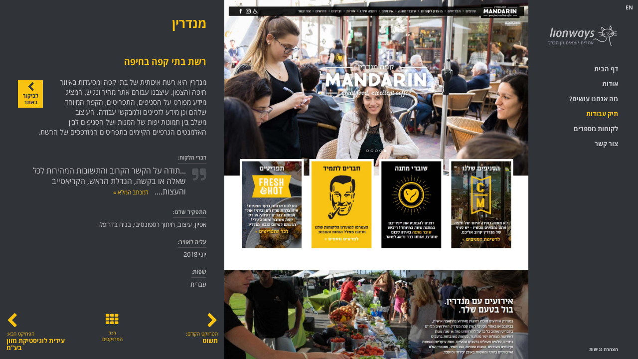

--- FILE ---
content_type: text/html; charset=utf-8
request_url: https://www.lionways.com/portfolio/mandarin
body_size: 3721
content:
<!doctype html>
<html class="no-js project project-mandarin" lang="he" dir="rtl">
<head>
<!--
==========================================================================
 _      _                                          
| |    (_)                                         
| |     _   ___   _ __ __      __ __ _  _   _  ___ 
| |    | | / _ \ | '_ \\ \ /\ / // _` || | | |/ __|
| |____| || (_) || | | |\ V  V /| (_| || |_| |\__ \
\_____/|_| \___/ |_| |_| \_/\_/  \__,_| \__, ||___/
                                         __/ |     
                                        |___/      

Lionways.com
Site Design, markup and drupal integration by Lionways.com
March 2017
==========================================================================
-->
<!-- Google tag (gtag.js) -->
<script async src="https://www.googletagmanager.com/gtag/js?id=G-45JCN48H8Z"></script>
<script>
  window.dataLayer = window.dataLayer || [];
  function gtag(){dataLayer.push(arguments);}
  gtag('js', new Date());
  gtag('config', 'G-45JCN48H8Z');
</script>
<meta http-equiv="Content-Type" content="text/html; charset=utf-8" />
<link rel="shortcut icon" href="https://www.lionways.com/sites/all/themes/lionways/favicon.ico" type="image/vnd.microsoft.icon" />
<meta name="description" content="מנדרין היא רשת איכותית של בתי קפה ומסעדות באיזור חיפה והצפון. עיצבנו עבורם אתר מהיר ונגיש, המציג מידע מפורט על הסניפים, התפריטים, הקפה המיוחד שלהם וכן מידע לזכיינים ולמבקשי עבודה. העיצוב משלב בין תמונות יפות של המנות ושל הסניפים לבין האלמנטים הגרפיים הקיימים בתפריטים המודפסים של הרשת." />
<meta name="generator" content="Drupal 7 (https://www.drupal.org)" />
<link rel="canonical" href="https://www.lionways.com/portfolio/mandarin" />
<link rel="shortlink" href="https://www.lionways.com/node/66" />
	<meta name="viewport" content="width=device-width, initial-scale=1, minimal-ui">
  <title>מנדרין | Lionways</title>
  <link type="text/css" rel="stylesheet" href="https://www.lionways.com/sites/default/files/css/css_R-slMEj6rJBamqClUE8NGYB_qxwBfAW582ITDGL3RBQ.css" media="all" />
<link type="text/css" rel="stylesheet" href="https://www.lionways.com/sites/default/files/css/css_nJl_iNLKYoWN5oX6uD5-d3w6MfQ0vfUNSAuz7fAW7Q4.css" media="all" />
<link type="text/css" rel="stylesheet" href="https://www.lionways.com/sites/default/files/css/css_huRC2aKAIIPTCnjenDoFj74KLbynltI_eU4VA8K6AYs.css" media="all" />
<link type="text/css" rel="stylesheet" href="https://www.lionways.com/sites/default/files/css/css_9hFhD45AwJVWst3nv7VC74l7f8QrvSYCvdjiX_pwxJo.css" media="all" />
  <script type="text/javascript" src="https://www.lionways.com/sites/default/files/js/js_s5koNMBdK4BqfHyHNPWCXIL2zD0jFcPyejDZsryApj0.js"></script>
<script type="text/javascript" src="https://www.lionways.com/sites/default/files/js/js_5UiehLF-8kHT2Bxye-D-IWm9zapDl5ER4iTjvMWns2Q.js"></script>
<script type="text/javascript" src="https://www.lionways.com/sites/default/files/js/js_ogWDSjn9tV17Wgl11-5KofDfBu2ZkqfEXk1S6qzW1gM.js"></script>
<script type="text/javascript">
<!--//--><![CDATA[//><!--
jQuery.extend(Drupal.settings, {"basePath":"\/","pathPrefix":"","setHasJsCookie":0,"ajaxPageState":{"theme":"lionways","theme_token":"x3SoL8dFgfsRugmYDesIJ3DfLHuWLAgbwZRZl24dMFE","js":{"sites\/all\/modules\/jquery_update\/replace\/jquery\/1.10\/jquery.min.js":1,"misc\/jquery-extend-3.4.0.js":1,"misc\/jquery-html-prefilter-3.5.0-backport.js":1,"misc\/jquery.once.js":1,"misc\/drupal.js":1,"public:\/\/languages\/he_rmPYehiNopYju7kNj3olv4CCvShJvLu1Y-XqXarzWVc.js":1,"sites\/all\/themes\/lionways\/js\/modernizr-2.8.3-respond-1.4.2.min.js":1,"sites\/all\/themes\/lionways\/js\/jquery.easing.min.js":1,"sites\/all\/themes\/lionways\/js\/scrollbar\/jquery.mCustomScrollbar.min.js":1,"sites\/all\/themes\/lionways\/js\/masonry.pkgd.min.js":1,"sites\/all\/themes\/lionways\/js\/imagesloaded.pkgd.min.js":1,"sites\/all\/themes\/lionways\/js\/lionways.js":1},"css":{"modules\/system\/system.base.css":1,"modules\/system\/system.base-rtl.css":1,"modules\/system\/system.menus.css":1,"modules\/system\/system.menus-rtl.css":1,"modules\/system\/system.messages.css":1,"modules\/system\/system.messages-rtl.css":1,"modules\/system\/system.theme.css":1,"modules\/system\/system.theme-rtl.css":1,"modules\/comment\/comment.css":1,"modules\/comment\/comment-rtl.css":1,"sites\/all\/modules\/date\/date_api\/date.css":1,"sites\/all\/modules\/date\/date_api\/date-rtl.css":1,"sites\/all\/modules\/date\/date_popup\/themes\/datepicker.1.7.css":1,"modules\/field\/theme\/field.css":1,"modules\/field\/theme\/field-rtl.css":1,"sites\/all\/modules\/freepager\/freepager.css":1,"sites\/all\/modules\/logintoboggan\/logintoboggan.css":1,"sites\/all\/modules\/logintoboggan\/logintoboggan-rtl.css":1,"modules\/node\/node.css":1,"modules\/search\/search.css":1,"modules\/search\/search-rtl.css":1,"modules\/user\/user.css":1,"modules\/user\/user-rtl.css":1,"sites\/all\/modules\/views\/css\/views.css":1,"sites\/all\/modules\/views\/css\/views-rtl.css":1,"sites\/all\/modules\/ckeditor\/css\/ckeditor.css":1,"sites\/all\/modules\/ckeditor\/css\/ckeditor-rtl.css":1,"sites\/all\/modules\/ctools\/css\/ctools.css":1,"sites\/all\/modules\/custom_pagers\/custom_pagers.css":1,"sites\/all\/themes\/lionways\/fonts\/font-awesome-4.7.0\/css\/font-awesome.min.css":1,"sites\/all\/themes\/lionways\/js\/scrollbar\/jquery.mCustomScrollbar.min.css":1,"sites\/all\/themes\/lionways\/css\/lionways.css":1,"sites\/all\/themes\/lionways\/css\/lionways-rtl.css":1,"sites\/all\/themes\/lionways\/css\/portfolio.css":1}}});
//--><!]]>
</script>

	<meta property="og:title" content="מנדרין | Lionways">
	<meta property="og:description" content="מנדרין | Lionways">
	<meta property="og:type" content="website">
	<meta property="og:url" content="https://www.lionways.com/portfolio/mandarin">
	<meta property="og:image" content="https://www.lionways.com/sites/all/themes/lionways/images/facebook1.jpg">
</head>
<body class="project project-mandarin">
  <div id="skip-link">
    <a href="#main-content" class="element-invisible element-focusable">דלג לתוכן מרכזי</a>
  </div>
    <!--div id="debug">no js</div-->
	<header>
		<div class="logo">
			<a href="/"><span class="sprite">Lionways</span> <span class="word">אתרים</span> <span class="word">יוצאים</span> <span class="word">מן הכלל</span></a>
		</div>
		
		<button class="hamburger hamburger--collapse" type="button">
			<span class="hamburger-box">
				<span class="hamburger-inner"></span>
			</span>
		</button>

		<nav>
			<ul>
				<li><a href="/">דף הבית</a></li>
				<li><a href="/about">אודות</a></li>
				<li><a href="/services">מה אנחנו עושים?</a></li>
				<li class="active"><a href="/portfolio">תיק עבודות</a></li>
				<li><a href="/testimonials">לקוחות מספרים</a></li>
				<li><a href="/contact">צור קשר</a></li>
				<li class="accessibility"><a href="/accessibility-declaration">הצהרת נגישות</a></li>
				<li class="other-lang"><a href="/en" aria-label="English Site">En<span>glish</span></a></li>
			</ul>
		</nav>

	</header>
	
	<main>		<div class="mobile-image" data-src="https://www.lionways.com/sites/default/files/66/images/mobile-66.jpg"></div>		<div class="mobile-image-button mobile-image-button-show"><a href="#" aria-hidden="true">הצג תמונות נוספות <i class="fa fa-chevron-left" aria-hidden="true"></i></a></div>
		<div class="main-shos loading myscrollbar">				<div class="lazy-me" data-src="https://www.lionways.com/sites/default/files/66/images/mandarin-home.jpg" data-alt="מנדרין"></div>
								<div class="lazy-me" data-src="https://www.lionways.com/sites/default/files/66/images/mandarin-about.jpg" data-alt="מנדרין"></div>
								<div class="lazy-me" data-src="https://www.lionways.com/sites/default/files/66/images/mandarin-branch.jpg" data-alt="מנדרין"></div>
								<div class="lazy-me" data-src="https://www.lionways.com/sites/default/files/66/images/mandarin-mobile.jpg" data-alt="מנדרין"></div>
								<div class="lazy-me" data-src="https://www.lionways.com/sites/default/files/66/images/mandarin-menus.jpg" data-alt="מנדרין"></div>
								<div class="lazy-me" data-src="https://www.lionways.com/sites/default/files/66/images/mandarin-contact.jpg" data-alt="מנדרין"></div>
				<footer>
        <div class="totop"><a href="#top" class=""><i class="fa fa-chevron-up" aria-hidden="true"></i><span>לראש הדף</span></a></div>
</footer>
		</div>
		<div class="mobile-image-button mobile-image-button-hide"><a href="#" aria-hidden="true">הסתר תמונות נוספות <i class="fa fa-chevron-left" aria-hidden="true"></i></a></div>
               
		<div id="main-content" class="main-content myscrollbar" tabindex="-1">
			<div class="main-content-pad">
				<div class="ashkara-content">
										<h1>מנדרין</h1>										<div class="tabs"></div>										
					
					  <div class="region region-content">
    <div id="block-system-main" class="block block-system">

    
  <div class="content">
    <div id="node-66" class="node node-project node-promoted clearfix" about="/portfolio/mandarin" typeof="sioc:Item foaf:Document">  
    
	<div class="content">
				<h3>רשת בתי קפה בחיפה</h3>
		
		<div class="project-links">
					<a href="http://www.mandarin.org.il/" rel="external"><i class="fa fa-chevron-left" aria-hidden="true"></i> לביקור באתר</a>
							</div>

		<div class="field field-name-body field-type-text-with-summary field-label-hidden"><div class="field-items"><div class="field-item even" property="content:encoded">מנדרין היא רשת איכותית של בתי קפה ומסעדות באיזור חיפה והצפון. עיצבנו עבורם אתר מהיר ונגיש, המציג מידע מפורט על הסניפים, התפריטים, הקפה המיוחד שלהם וכן מידע לזכיינים ולמבקשי עבודה. העיצוב משלב בין תמונות יפות של המנות ושל הסניפים לבין האלמנטים הגרפיים הקיימים בתפריטים המודפסים של הרשת.</div></div></div>
		<dl>
						<dt>דברי הלקוח</dt>
			<dd>
				<blockquote>
					<i class="fa fa-quote-right" aria-hidden="true"></i>
					...תודה על הקשר הקרוב והתשובות המהירות לכל שאלה או בקשה, הגדלת הראש, הקריאטייב והעצות....&nbsp;&nbsp;
					<span><a href="/testimonials#mandarin">למכתב המלא&nbsp;&raquo;</a></span>
				</blockquote>
			</dd>
						<dt>התפקיד שלנו</dt>
                        <dd>אפיון, עיצוב, חיתוך רספונסיבי, בניה בדרופל.</dd>
                        <dt>עליה לאוויר</dt>
			<dd><div class="field field-name-field-launch-date field-type-datestamp field-label-hidden"><div class="field-items"><div class="field-item even"><span class="date-display-single" property="dc:date" datatype="xsd:dateTime" content="2018-06-01T00:00:00+03:00">יוני 2018</span></div></div></div></dd>
			<dt>שפות</dt>
			<dd><div class="field field-name-field-site-languages field-type-taxonomy-term-reference field-label-hidden"><div class="field-items"><div class="field-item even">עברית</div></div></div></dd>
		</dl>

		
	<div class="projects-nav">		<div class="next">
			<a href="/portfolio/idit-dan"><i class="fa fa-chevron-left" aria-hidden="true"></i>הפרויקט הבא: <span class="title">עידית לוגיסטיקת מזון בע"מ</span></a>
		</div>		<div class="prev">
			<a href="/portfolio/tashoot"><i class="fa fa-chevron-right" aria-hidden="true"></i>הפרויקט הקודם: <span class="title">תשוט</span></a>
		</div>		<div class="all">
			<a href="/portfolio"><i class="fa fa-th" aria-hidden="true"></i>לכל הפרויקטים</a>
		</div>
	</div>
  </div>

</div>
  </div>
</div>
  </div>
									</div>
			</div>		


		</div>
	</main>
  <script defer src="https://static.cloudflareinsights.com/beacon.min.js/vcd15cbe7772f49c399c6a5babf22c1241717689176015" integrity="sha512-ZpsOmlRQV6y907TI0dKBHq9Md29nnaEIPlkf84rnaERnq6zvWvPUqr2ft8M1aS28oN72PdrCzSjY4U6VaAw1EQ==" data-cf-beacon='{"version":"2024.11.0","token":"ab936f223654423a9c2a918e20d7d844","r":1,"server_timing":{"name":{"cfCacheStatus":true,"cfEdge":true,"cfExtPri":true,"cfL4":true,"cfOrigin":true,"cfSpeedBrain":true},"location_startswith":null}}' crossorigin="anonymous"></script>
</body>
</html>


--- FILE ---
content_type: text/css
request_url: https://www.lionways.com/sites/default/files/css/css_9hFhD45AwJVWst3nv7VC74l7f8QrvSYCvdjiX_pwxJo.css
body_size: 21030
content:
@font-face{font-family:'FontAwesome';src:url(/sites/all/themes/lionways/fonts/font-awesome-4.7.0/fonts/fontawesome-webfont.eot?v=4.7.0);src:url(/sites/all/themes/lionways/fonts/font-awesome-4.7.0/fonts/fontawesome-webfont.eot?#iefix&v=4.7.0) format('embedded-opentype'),url(/sites/all/themes/lionways/fonts/font-awesome-4.7.0/fonts/fontawesome-webfont.woff2?v=4.7.0) format('woff2'),url(/sites/all/themes/lionways/fonts/font-awesome-4.7.0/fonts/fontawesome-webfont.woff?v=4.7.0) format('woff'),url(/sites/all/themes/lionways/fonts/font-awesome-4.7.0/fonts/fontawesome-webfont.ttf?v=4.7.0) format('truetype'),url(/sites/all/themes/lionways/fonts/font-awesome-4.7.0/fonts/fontawesome-webfont.svg?v=4.7.0#fontawesomeregular) format('svg');font-weight:normal;font-style:normal}.fa{display:inline-block;font:normal normal normal 14px/1 FontAwesome;font-size:inherit;text-rendering:auto;-webkit-font-smoothing:antialiased;-moz-osx-font-smoothing:grayscale}.fa-lg{font-size:1.33333333em;line-height:.75em;vertical-align:-15%}.fa-2x{font-size:2em}.fa-3x{font-size:3em}.fa-4x{font-size:4em}.fa-5x{font-size:5em}.fa-fw{width:1.28571429em;text-align:center}.fa-ul{padding-left:0;margin-left:2.14285714em;list-style-type:none}.fa-ul>li{position:relative}.fa-li{position:absolute;left:-2.14285714em;width:2.14285714em;top:.14285714em;text-align:center}.fa-li.fa-lg{left:-1.85714286em}.fa-border{padding:.2em .25em .15em;border:solid .08em #eee;border-radius:.1em}.fa-pull-left{float:left}.fa-pull-right{float:right}.fa.fa-pull-left{margin-right:.3em}.fa.fa-pull-right{margin-left:.3em}.pull-right{float:right}.pull-left{float:left}.fa.pull-left{margin-right:.3em}.fa.pull-right{margin-left:.3em}.fa-spin{-webkit-animation:fa-spin 2s infinite linear;animation:fa-spin 2s infinite linear}.fa-pulse{-webkit-animation:fa-spin 1s infinite steps(8);animation:fa-spin 1s infinite steps(8)}@-webkit-keyframes fa-spin{0%{-webkit-transform:rotate(0deg);transform:rotate(0deg)}100%{-webkit-transform:rotate(359deg);transform:rotate(359deg)}}@keyframes fa-spin{0%{-webkit-transform:rotate(0deg);transform:rotate(0deg)}100%{-webkit-transform:rotate(359deg);transform:rotate(359deg)}}.fa-rotate-90{-ms-filter:"progid:DXImageTransform.Microsoft.BasicImage(rotation=1)";-webkit-transform:rotate(90deg);-ms-transform:rotate(90deg);transform:rotate(90deg)}.fa-rotate-180{-ms-filter:"progid:DXImageTransform.Microsoft.BasicImage(rotation=2)";-webkit-transform:rotate(180deg);-ms-transform:rotate(180deg);transform:rotate(180deg)}.fa-rotate-270{-ms-filter:"progid:DXImageTransform.Microsoft.BasicImage(rotation=3)";-webkit-transform:rotate(270deg);-ms-transform:rotate(270deg);transform:rotate(270deg)}.fa-flip-horizontal{-ms-filter:"progid:DXImageTransform.Microsoft.BasicImage(rotation=0, mirror=1)";-webkit-transform:scale(-1,1);-ms-transform:scale(-1,1);transform:scale(-1,1)}.fa-flip-vertical{-ms-filter:"progid:DXImageTransform.Microsoft.BasicImage(rotation=2, mirror=1)";-webkit-transform:scale(1,-1);-ms-transform:scale(1,-1);transform:scale(1,-1)}:root .fa-rotate-90,:root .fa-rotate-180,:root .fa-rotate-270,:root .fa-flip-horizontal,:root .fa-flip-vertical{filter:none}.fa-stack{position:relative;display:inline-block;width:2em;height:2em;line-height:2em;vertical-align:middle}.fa-stack-1x,.fa-stack-2x{position:absolute;left:0;width:100%;text-align:center}.fa-stack-1x{line-height:inherit}.fa-stack-2x{font-size:2em}.fa-inverse{color:#fff}.fa-glass:before{content:"\f000"}.fa-music:before{content:"\f001"}.fa-search:before{content:"\f002"}.fa-envelope-o:before{content:"\f003"}.fa-heart:before{content:"\f004"}.fa-star:before{content:"\f005"}.fa-star-o:before{content:"\f006"}.fa-user:before{content:"\f007"}.fa-film:before{content:"\f008"}.fa-th-large:before{content:"\f009"}.fa-th:before{content:"\f00a"}.fa-th-list:before{content:"\f00b"}.fa-check:before{content:"\f00c"}.fa-remove:before,.fa-close:before,.fa-times:before{content:"\f00d"}.fa-search-plus:before{content:"\f00e"}.fa-search-minus:before{content:"\f010"}.fa-power-off:before{content:"\f011"}.fa-signal:before{content:"\f012"}.fa-gear:before,.fa-cog:before{content:"\f013"}.fa-trash-o:before{content:"\f014"}.fa-home:before{content:"\f015"}.fa-file-o:before{content:"\f016"}.fa-clock-o:before{content:"\f017"}.fa-road:before{content:"\f018"}.fa-download:before{content:"\f019"}.fa-arrow-circle-o-down:before{content:"\f01a"}.fa-arrow-circle-o-up:before{content:"\f01b"}.fa-inbox:before{content:"\f01c"}.fa-play-circle-o:before{content:"\f01d"}.fa-rotate-right:before,.fa-repeat:before{content:"\f01e"}.fa-refresh:before{content:"\f021"}.fa-list-alt:before{content:"\f022"}.fa-lock:before{content:"\f023"}.fa-flag:before{content:"\f024"}.fa-headphones:before{content:"\f025"}.fa-volume-off:before{content:"\f026"}.fa-volume-down:before{content:"\f027"}.fa-volume-up:before{content:"\f028"}.fa-qrcode:before{content:"\f029"}.fa-barcode:before{content:"\f02a"}.fa-tag:before{content:"\f02b"}.fa-tags:before{content:"\f02c"}.fa-book:before{content:"\f02d"}.fa-bookmark:before{content:"\f02e"}.fa-print:before{content:"\f02f"}.fa-camera:before{content:"\f030"}.fa-font:before{content:"\f031"}.fa-bold:before{content:"\f032"}.fa-italic:before{content:"\f033"}.fa-text-height:before{content:"\f034"}.fa-text-width:before{content:"\f035"}.fa-align-left:before{content:"\f036"}.fa-align-center:before{content:"\f037"}.fa-align-right:before{content:"\f038"}.fa-align-justify:before{content:"\f039"}.fa-list:before{content:"\f03a"}.fa-dedent:before,.fa-outdent:before{content:"\f03b"}.fa-indent:before{content:"\f03c"}.fa-video-camera:before{content:"\f03d"}.fa-photo:before,.fa-image:before,.fa-picture-o:before{content:"\f03e"}.fa-pencil:before{content:"\f040"}.fa-map-marker:before{content:"\f041"}.fa-adjust:before{content:"\f042"}.fa-tint:before{content:"\f043"}.fa-edit:before,.fa-pencil-square-o:before{content:"\f044"}.fa-share-square-o:before{content:"\f045"}.fa-check-square-o:before{content:"\f046"}.fa-arrows:before{content:"\f047"}.fa-step-backward:before{content:"\f048"}.fa-fast-backward:before{content:"\f049"}.fa-backward:before{content:"\f04a"}.fa-play:before{content:"\f04b"}.fa-pause:before{content:"\f04c"}.fa-stop:before{content:"\f04d"}.fa-forward:before{content:"\f04e"}.fa-fast-forward:before{content:"\f050"}.fa-step-forward:before{content:"\f051"}.fa-eject:before{content:"\f052"}.fa-chevron-left:before{content:"\f053"}.fa-chevron-right:before{content:"\f054"}.fa-plus-circle:before{content:"\f055"}.fa-minus-circle:before{content:"\f056"}.fa-times-circle:before{content:"\f057"}.fa-check-circle:before{content:"\f058"}.fa-question-circle:before{content:"\f059"}.fa-info-circle:before{content:"\f05a"}.fa-crosshairs:before{content:"\f05b"}.fa-times-circle-o:before{content:"\f05c"}.fa-check-circle-o:before{content:"\f05d"}.fa-ban:before{content:"\f05e"}.fa-arrow-left:before{content:"\f060"}.fa-arrow-right:before{content:"\f061"}.fa-arrow-up:before{content:"\f062"}.fa-arrow-down:before{content:"\f063"}.fa-mail-forward:before,.fa-share:before{content:"\f064"}.fa-expand:before{content:"\f065"}.fa-compress:before{content:"\f066"}.fa-plus:before{content:"\f067"}.fa-minus:before{content:"\f068"}.fa-asterisk:before{content:"\f069"}.fa-exclamation-circle:before{content:"\f06a"}.fa-gift:before{content:"\f06b"}.fa-leaf:before{content:"\f06c"}.fa-fire:before{content:"\f06d"}.fa-eye:before{content:"\f06e"}.fa-eye-slash:before{content:"\f070"}.fa-warning:before,.fa-exclamation-triangle:before{content:"\f071"}.fa-plane:before{content:"\f072"}.fa-calendar:before{content:"\f073"}.fa-random:before{content:"\f074"}.fa-comment:before{content:"\f075"}.fa-magnet:before{content:"\f076"}.fa-chevron-up:before{content:"\f077"}.fa-chevron-down:before{content:"\f078"}.fa-retweet:before{content:"\f079"}.fa-shopping-cart:before{content:"\f07a"}.fa-folder:before{content:"\f07b"}.fa-folder-open:before{content:"\f07c"}.fa-arrows-v:before{content:"\f07d"}.fa-arrows-h:before{content:"\f07e"}.fa-bar-chart-o:before,.fa-bar-chart:before{content:"\f080"}.fa-twitter-square:before{content:"\f081"}.fa-facebook-square:before{content:"\f082"}.fa-camera-retro:before{content:"\f083"}.fa-key:before{content:"\f084"}.fa-gears:before,.fa-cogs:before{content:"\f085"}.fa-comments:before{content:"\f086"}.fa-thumbs-o-up:before{content:"\f087"}.fa-thumbs-o-down:before{content:"\f088"}.fa-star-half:before{content:"\f089"}.fa-heart-o:before{content:"\f08a"}.fa-sign-out:before{content:"\f08b"}.fa-linkedin-square:before{content:"\f08c"}.fa-thumb-tack:before{content:"\f08d"}.fa-external-link:before{content:"\f08e"}.fa-sign-in:before{content:"\f090"}.fa-trophy:before{content:"\f091"}.fa-github-square:before{content:"\f092"}.fa-upload:before{content:"\f093"}.fa-lemon-o:before{content:"\f094"}.fa-phone:before{content:"\f095"}.fa-square-o:before{content:"\f096"}.fa-bookmark-o:before{content:"\f097"}.fa-phone-square:before{content:"\f098"}.fa-twitter:before{content:"\f099"}.fa-facebook-f:before,.fa-facebook:before{content:"\f09a"}.fa-github:before{content:"\f09b"}.fa-unlock:before{content:"\f09c"}.fa-credit-card:before{content:"\f09d"}.fa-feed:before,.fa-rss:before{content:"\f09e"}.fa-hdd-o:before{content:"\f0a0"}.fa-bullhorn:before{content:"\f0a1"}.fa-bell:before{content:"\f0f3"}.fa-certificate:before{content:"\f0a3"}.fa-hand-o-right:before{content:"\f0a4"}.fa-hand-o-left:before{content:"\f0a5"}.fa-hand-o-up:before{content:"\f0a6"}.fa-hand-o-down:before{content:"\f0a7"}.fa-arrow-circle-left:before{content:"\f0a8"}.fa-arrow-circle-right:before{content:"\f0a9"}.fa-arrow-circle-up:before{content:"\f0aa"}.fa-arrow-circle-down:before{content:"\f0ab"}.fa-globe:before{content:"\f0ac"}.fa-wrench:before{content:"\f0ad"}.fa-tasks:before{content:"\f0ae"}.fa-filter:before{content:"\f0b0"}.fa-briefcase:before{content:"\f0b1"}.fa-arrows-alt:before{content:"\f0b2"}.fa-group:before,.fa-users:before{content:"\f0c0"}.fa-chain:before,.fa-link:before{content:"\f0c1"}.fa-cloud:before{content:"\f0c2"}.fa-flask:before{content:"\f0c3"}.fa-cut:before,.fa-scissors:before{content:"\f0c4"}.fa-copy:before,.fa-files-o:before{content:"\f0c5"}.fa-paperclip:before{content:"\f0c6"}.fa-save:before,.fa-floppy-o:before{content:"\f0c7"}.fa-square:before{content:"\f0c8"}.fa-navicon:before,.fa-reorder:before,.fa-bars:before{content:"\f0c9"}.fa-list-ul:before{content:"\f0ca"}.fa-list-ol:before{content:"\f0cb"}.fa-strikethrough:before{content:"\f0cc"}.fa-underline:before{content:"\f0cd"}.fa-table:before{content:"\f0ce"}.fa-magic:before{content:"\f0d0"}.fa-truck:before{content:"\f0d1"}.fa-pinterest:before{content:"\f0d2"}.fa-pinterest-square:before{content:"\f0d3"}.fa-google-plus-square:before{content:"\f0d4"}.fa-google-plus:before{content:"\f0d5"}.fa-money:before{content:"\f0d6"}.fa-caret-down:before{content:"\f0d7"}.fa-caret-up:before{content:"\f0d8"}.fa-caret-left:before{content:"\f0d9"}.fa-caret-right:before{content:"\f0da"}.fa-columns:before{content:"\f0db"}.fa-unsorted:before,.fa-sort:before{content:"\f0dc"}.fa-sort-down:before,.fa-sort-desc:before{content:"\f0dd"}.fa-sort-up:before,.fa-sort-asc:before{content:"\f0de"}.fa-envelope:before{content:"\f0e0"}.fa-linkedin:before{content:"\f0e1"}.fa-rotate-left:before,.fa-undo:before{content:"\f0e2"}.fa-legal:before,.fa-gavel:before{content:"\f0e3"}.fa-dashboard:before,.fa-tachometer:before{content:"\f0e4"}.fa-comment-o:before{content:"\f0e5"}.fa-comments-o:before{content:"\f0e6"}.fa-flash:before,.fa-bolt:before{content:"\f0e7"}.fa-sitemap:before{content:"\f0e8"}.fa-umbrella:before{content:"\f0e9"}.fa-paste:before,.fa-clipboard:before{content:"\f0ea"}.fa-lightbulb-o:before{content:"\f0eb"}.fa-exchange:before{content:"\f0ec"}.fa-cloud-download:before{content:"\f0ed"}.fa-cloud-upload:before{content:"\f0ee"}.fa-user-md:before{content:"\f0f0"}.fa-stethoscope:before{content:"\f0f1"}.fa-suitcase:before{content:"\f0f2"}.fa-bell-o:before{content:"\f0a2"}.fa-coffee:before{content:"\f0f4"}.fa-cutlery:before{content:"\f0f5"}.fa-file-text-o:before{content:"\f0f6"}.fa-building-o:before{content:"\f0f7"}.fa-hospital-o:before{content:"\f0f8"}.fa-ambulance:before{content:"\f0f9"}.fa-medkit:before{content:"\f0fa"}.fa-fighter-jet:before{content:"\f0fb"}.fa-beer:before{content:"\f0fc"}.fa-h-square:before{content:"\f0fd"}.fa-plus-square:before{content:"\f0fe"}.fa-angle-double-left:before{content:"\f100"}.fa-angle-double-right:before{content:"\f101"}.fa-angle-double-up:before{content:"\f102"}.fa-angle-double-down:before{content:"\f103"}.fa-angle-left:before{content:"\f104"}.fa-angle-right:before{content:"\f105"}.fa-angle-up:before{content:"\f106"}.fa-angle-down:before{content:"\f107"}.fa-desktop:before{content:"\f108"}.fa-laptop:before{content:"\f109"}.fa-tablet:before{content:"\f10a"}.fa-mobile-phone:before,.fa-mobile:before{content:"\f10b"}.fa-circle-o:before{content:"\f10c"}.fa-quote-left:before{content:"\f10d"}.fa-quote-right:before{content:"\f10e"}.fa-spinner:before{content:"\f110"}.fa-circle:before{content:"\f111"}.fa-mail-reply:before,.fa-reply:before{content:"\f112"}.fa-github-alt:before{content:"\f113"}.fa-folder-o:before{content:"\f114"}.fa-folder-open-o:before{content:"\f115"}.fa-smile-o:before{content:"\f118"}.fa-frown-o:before{content:"\f119"}.fa-meh-o:before{content:"\f11a"}.fa-gamepad:before{content:"\f11b"}.fa-keyboard-o:before{content:"\f11c"}.fa-flag-o:before{content:"\f11d"}.fa-flag-checkered:before{content:"\f11e"}.fa-terminal:before{content:"\f120"}.fa-code:before{content:"\f121"}.fa-mail-reply-all:before,.fa-reply-all:before{content:"\f122"}.fa-star-half-empty:before,.fa-star-half-full:before,.fa-star-half-o:before{content:"\f123"}.fa-location-arrow:before{content:"\f124"}.fa-crop:before{content:"\f125"}.fa-code-fork:before{content:"\f126"}.fa-unlink:before,.fa-chain-broken:before{content:"\f127"}.fa-question:before{content:"\f128"}.fa-info:before{content:"\f129"}.fa-exclamation:before{content:"\f12a"}.fa-superscript:before{content:"\f12b"}.fa-subscript:before{content:"\f12c"}.fa-eraser:before{content:"\f12d"}.fa-puzzle-piece:before{content:"\f12e"}.fa-microphone:before{content:"\f130"}.fa-microphone-slash:before{content:"\f131"}.fa-shield:before{content:"\f132"}.fa-calendar-o:before{content:"\f133"}.fa-fire-extinguisher:before{content:"\f134"}.fa-rocket:before{content:"\f135"}.fa-maxcdn:before{content:"\f136"}.fa-chevron-circle-left:before{content:"\f137"}.fa-chevron-circle-right:before{content:"\f138"}.fa-chevron-circle-up:before{content:"\f139"}.fa-chevron-circle-down:before{content:"\f13a"}.fa-html5:before{content:"\f13b"}.fa-css3:before{content:"\f13c"}.fa-anchor:before{content:"\f13d"}.fa-unlock-alt:before{content:"\f13e"}.fa-bullseye:before{content:"\f140"}.fa-ellipsis-h:before{content:"\f141"}.fa-ellipsis-v:before{content:"\f142"}.fa-rss-square:before{content:"\f143"}.fa-play-circle:before{content:"\f144"}.fa-ticket:before{content:"\f145"}.fa-minus-square:before{content:"\f146"}.fa-minus-square-o:before{content:"\f147"}.fa-level-up:before{content:"\f148"}.fa-level-down:before{content:"\f149"}.fa-check-square:before{content:"\f14a"}.fa-pencil-square:before{content:"\f14b"}.fa-external-link-square:before{content:"\f14c"}.fa-share-square:before{content:"\f14d"}.fa-compass:before{content:"\f14e"}.fa-toggle-down:before,.fa-caret-square-o-down:before{content:"\f150"}.fa-toggle-up:before,.fa-caret-square-o-up:before{content:"\f151"}.fa-toggle-right:before,.fa-caret-square-o-right:before{content:"\f152"}.fa-euro:before,.fa-eur:before{content:"\f153"}.fa-gbp:before{content:"\f154"}.fa-dollar:before,.fa-usd:before{content:"\f155"}.fa-rupee:before,.fa-inr:before{content:"\f156"}.fa-cny:before,.fa-rmb:before,.fa-yen:before,.fa-jpy:before{content:"\f157"}.fa-ruble:before,.fa-rouble:before,.fa-rub:before{content:"\f158"}.fa-won:before,.fa-krw:before{content:"\f159"}.fa-bitcoin:before,.fa-btc:before{content:"\f15a"}.fa-file:before{content:"\f15b"}.fa-file-text:before{content:"\f15c"}.fa-sort-alpha-asc:before{content:"\f15d"}.fa-sort-alpha-desc:before{content:"\f15e"}.fa-sort-amount-asc:before{content:"\f160"}.fa-sort-amount-desc:before{content:"\f161"}.fa-sort-numeric-asc:before{content:"\f162"}.fa-sort-numeric-desc:before{content:"\f163"}.fa-thumbs-up:before{content:"\f164"}.fa-thumbs-down:before{content:"\f165"}.fa-youtube-square:before{content:"\f166"}.fa-youtube:before{content:"\f167"}.fa-xing:before{content:"\f168"}.fa-xing-square:before{content:"\f169"}.fa-youtube-play:before{content:"\f16a"}.fa-dropbox:before{content:"\f16b"}.fa-stack-overflow:before{content:"\f16c"}.fa-instagram:before{content:"\f16d"}.fa-flickr:before{content:"\f16e"}.fa-adn:before{content:"\f170"}.fa-bitbucket:before{content:"\f171"}.fa-bitbucket-square:before{content:"\f172"}.fa-tumblr:before{content:"\f173"}.fa-tumblr-square:before{content:"\f174"}.fa-long-arrow-down:before{content:"\f175"}.fa-long-arrow-up:before{content:"\f176"}.fa-long-arrow-left:before{content:"\f177"}.fa-long-arrow-right:before{content:"\f178"}.fa-apple:before{content:"\f179"}.fa-windows:before{content:"\f17a"}.fa-android:before{content:"\f17b"}.fa-linux:before{content:"\f17c"}.fa-dribbble:before{content:"\f17d"}.fa-skype:before{content:"\f17e"}.fa-foursquare:before{content:"\f180"}.fa-trello:before{content:"\f181"}.fa-female:before{content:"\f182"}.fa-male:before{content:"\f183"}.fa-gittip:before,.fa-gratipay:before{content:"\f184"}.fa-sun-o:before{content:"\f185"}.fa-moon-o:before{content:"\f186"}.fa-archive:before{content:"\f187"}.fa-bug:before{content:"\f188"}.fa-vk:before{content:"\f189"}.fa-weibo:before{content:"\f18a"}.fa-renren:before{content:"\f18b"}.fa-pagelines:before{content:"\f18c"}.fa-stack-exchange:before{content:"\f18d"}.fa-arrow-circle-o-right:before{content:"\f18e"}.fa-arrow-circle-o-left:before{content:"\f190"}.fa-toggle-left:before,.fa-caret-square-o-left:before{content:"\f191"}.fa-dot-circle-o:before{content:"\f192"}.fa-wheelchair:before{content:"\f193"}.fa-vimeo-square:before{content:"\f194"}.fa-turkish-lira:before,.fa-try:before{content:"\f195"}.fa-plus-square-o:before{content:"\f196"}.fa-space-shuttle:before{content:"\f197"}.fa-slack:before{content:"\f198"}.fa-envelope-square:before{content:"\f199"}.fa-wordpress:before{content:"\f19a"}.fa-openid:before{content:"\f19b"}.fa-institution:before,.fa-bank:before,.fa-university:before{content:"\f19c"}.fa-mortar-board:before,.fa-graduation-cap:before{content:"\f19d"}.fa-yahoo:before{content:"\f19e"}.fa-google:before{content:"\f1a0"}.fa-reddit:before{content:"\f1a1"}.fa-reddit-square:before{content:"\f1a2"}.fa-stumbleupon-circle:before{content:"\f1a3"}.fa-stumbleupon:before{content:"\f1a4"}.fa-delicious:before{content:"\f1a5"}.fa-digg:before{content:"\f1a6"}.fa-pied-piper-pp:before{content:"\f1a7"}.fa-pied-piper-alt:before{content:"\f1a8"}.fa-drupal:before{content:"\f1a9"}.fa-joomla:before{content:"\f1aa"}.fa-language:before{content:"\f1ab"}.fa-fax:before{content:"\f1ac"}.fa-building:before{content:"\f1ad"}.fa-child:before{content:"\f1ae"}.fa-paw:before{content:"\f1b0"}.fa-spoon:before{content:"\f1b1"}.fa-cube:before{content:"\f1b2"}.fa-cubes:before{content:"\f1b3"}.fa-behance:before{content:"\f1b4"}.fa-behance-square:before{content:"\f1b5"}.fa-steam:before{content:"\f1b6"}.fa-steam-square:before{content:"\f1b7"}.fa-recycle:before{content:"\f1b8"}.fa-automobile:before,.fa-car:before{content:"\f1b9"}.fa-cab:before,.fa-taxi:before{content:"\f1ba"}.fa-tree:before{content:"\f1bb"}.fa-spotify:before{content:"\f1bc"}.fa-deviantart:before{content:"\f1bd"}.fa-soundcloud:before{content:"\f1be"}.fa-database:before{content:"\f1c0"}.fa-file-pdf-o:before{content:"\f1c1"}.fa-file-word-o:before{content:"\f1c2"}.fa-file-excel-o:before{content:"\f1c3"}.fa-file-powerpoint-o:before{content:"\f1c4"}.fa-file-photo-o:before,.fa-file-picture-o:before,.fa-file-image-o:before{content:"\f1c5"}.fa-file-zip-o:before,.fa-file-archive-o:before{content:"\f1c6"}.fa-file-sound-o:before,.fa-file-audio-o:before{content:"\f1c7"}.fa-file-movie-o:before,.fa-file-video-o:before{content:"\f1c8"}.fa-file-code-o:before{content:"\f1c9"}.fa-vine:before{content:"\f1ca"}.fa-codepen:before{content:"\f1cb"}.fa-jsfiddle:before{content:"\f1cc"}.fa-life-bouy:before,.fa-life-buoy:before,.fa-life-saver:before,.fa-support:before,.fa-life-ring:before{content:"\f1cd"}.fa-circle-o-notch:before{content:"\f1ce"}.fa-ra:before,.fa-resistance:before,.fa-rebel:before{content:"\f1d0"}.fa-ge:before,.fa-empire:before{content:"\f1d1"}.fa-git-square:before{content:"\f1d2"}.fa-git:before{content:"\f1d3"}.fa-y-combinator-square:before,.fa-yc-square:before,.fa-hacker-news:before{content:"\f1d4"}.fa-tencent-weibo:before{content:"\f1d5"}.fa-qq:before{content:"\f1d6"}.fa-wechat:before,.fa-weixin:before{content:"\f1d7"}.fa-send:before,.fa-paper-plane:before{content:"\f1d8"}.fa-send-o:before,.fa-paper-plane-o:before{content:"\f1d9"}.fa-history:before{content:"\f1da"}.fa-circle-thin:before{content:"\f1db"}.fa-header:before{content:"\f1dc"}.fa-paragraph:before{content:"\f1dd"}.fa-sliders:before{content:"\f1de"}.fa-share-alt:before{content:"\f1e0"}.fa-share-alt-square:before{content:"\f1e1"}.fa-bomb:before{content:"\f1e2"}.fa-soccer-ball-o:before,.fa-futbol-o:before{content:"\f1e3"}.fa-tty:before{content:"\f1e4"}.fa-binoculars:before{content:"\f1e5"}.fa-plug:before{content:"\f1e6"}.fa-slideshare:before{content:"\f1e7"}.fa-twitch:before{content:"\f1e8"}.fa-yelp:before{content:"\f1e9"}.fa-newspaper-o:before{content:"\f1ea"}.fa-wifi:before{content:"\f1eb"}.fa-calculator:before{content:"\f1ec"}.fa-paypal:before{content:"\f1ed"}.fa-google-wallet:before{content:"\f1ee"}.fa-cc-visa:before{content:"\f1f0"}.fa-cc-mastercard:before{content:"\f1f1"}.fa-cc-discover:before{content:"\f1f2"}.fa-cc-amex:before{content:"\f1f3"}.fa-cc-paypal:before{content:"\f1f4"}.fa-cc-stripe:before{content:"\f1f5"}.fa-bell-slash:before{content:"\f1f6"}.fa-bell-slash-o:before{content:"\f1f7"}.fa-trash:before{content:"\f1f8"}.fa-copyright:before{content:"\f1f9"}.fa-at:before{content:"\f1fa"}.fa-eyedropper:before{content:"\f1fb"}.fa-paint-brush:before{content:"\f1fc"}.fa-birthday-cake:before{content:"\f1fd"}.fa-area-chart:before{content:"\f1fe"}.fa-pie-chart:before{content:"\f200"}.fa-line-chart:before{content:"\f201"}.fa-lastfm:before{content:"\f202"}.fa-lastfm-square:before{content:"\f203"}.fa-toggle-off:before{content:"\f204"}.fa-toggle-on:before{content:"\f205"}.fa-bicycle:before{content:"\f206"}.fa-bus:before{content:"\f207"}.fa-ioxhost:before{content:"\f208"}.fa-angellist:before{content:"\f209"}.fa-cc:before{content:"\f20a"}.fa-shekel:before,.fa-sheqel:before,.fa-ils:before{content:"\f20b"}.fa-meanpath:before{content:"\f20c"}.fa-buysellads:before{content:"\f20d"}.fa-connectdevelop:before{content:"\f20e"}.fa-dashcube:before{content:"\f210"}.fa-forumbee:before{content:"\f211"}.fa-leanpub:before{content:"\f212"}.fa-sellsy:before{content:"\f213"}.fa-shirtsinbulk:before{content:"\f214"}.fa-simplybuilt:before{content:"\f215"}.fa-skyatlas:before{content:"\f216"}.fa-cart-plus:before{content:"\f217"}.fa-cart-arrow-down:before{content:"\f218"}.fa-diamond:before{content:"\f219"}.fa-ship:before{content:"\f21a"}.fa-user-secret:before{content:"\f21b"}.fa-motorcycle:before{content:"\f21c"}.fa-street-view:before{content:"\f21d"}.fa-heartbeat:before{content:"\f21e"}.fa-venus:before{content:"\f221"}.fa-mars:before{content:"\f222"}.fa-mercury:before{content:"\f223"}.fa-intersex:before,.fa-transgender:before{content:"\f224"}.fa-transgender-alt:before{content:"\f225"}.fa-venus-double:before{content:"\f226"}.fa-mars-double:before{content:"\f227"}.fa-venus-mars:before{content:"\f228"}.fa-mars-stroke:before{content:"\f229"}.fa-mars-stroke-v:before{content:"\f22a"}.fa-mars-stroke-h:before{content:"\f22b"}.fa-neuter:before{content:"\f22c"}.fa-genderless:before{content:"\f22d"}.fa-facebook-official:before{content:"\f230"}.fa-pinterest-p:before{content:"\f231"}.fa-whatsapp:before{content:"\f232"}.fa-server:before{content:"\f233"}.fa-user-plus:before{content:"\f234"}.fa-user-times:before{content:"\f235"}.fa-hotel:before,.fa-bed:before{content:"\f236"}.fa-viacoin:before{content:"\f237"}.fa-train:before{content:"\f238"}.fa-subway:before{content:"\f239"}.fa-medium:before{content:"\f23a"}.fa-yc:before,.fa-y-combinator:before{content:"\f23b"}.fa-optin-monster:before{content:"\f23c"}.fa-opencart:before{content:"\f23d"}.fa-expeditedssl:before{content:"\f23e"}.fa-battery-4:before,.fa-battery:before,.fa-battery-full:before{content:"\f240"}.fa-battery-3:before,.fa-battery-three-quarters:before{content:"\f241"}.fa-battery-2:before,.fa-battery-half:before{content:"\f242"}.fa-battery-1:before,.fa-battery-quarter:before{content:"\f243"}.fa-battery-0:before,.fa-battery-empty:before{content:"\f244"}.fa-mouse-pointer:before{content:"\f245"}.fa-i-cursor:before{content:"\f246"}.fa-object-group:before{content:"\f247"}.fa-object-ungroup:before{content:"\f248"}.fa-sticky-note:before{content:"\f249"}.fa-sticky-note-o:before{content:"\f24a"}.fa-cc-jcb:before{content:"\f24b"}.fa-cc-diners-club:before{content:"\f24c"}.fa-clone:before{content:"\f24d"}.fa-balance-scale:before{content:"\f24e"}.fa-hourglass-o:before{content:"\f250"}.fa-hourglass-1:before,.fa-hourglass-start:before{content:"\f251"}.fa-hourglass-2:before,.fa-hourglass-half:before{content:"\f252"}.fa-hourglass-3:before,.fa-hourglass-end:before{content:"\f253"}.fa-hourglass:before{content:"\f254"}.fa-hand-grab-o:before,.fa-hand-rock-o:before{content:"\f255"}.fa-hand-stop-o:before,.fa-hand-paper-o:before{content:"\f256"}.fa-hand-scissors-o:before{content:"\f257"}.fa-hand-lizard-o:before{content:"\f258"}.fa-hand-spock-o:before{content:"\f259"}.fa-hand-pointer-o:before{content:"\f25a"}.fa-hand-peace-o:before{content:"\f25b"}.fa-trademark:before{content:"\f25c"}.fa-registered:before{content:"\f25d"}.fa-creative-commons:before{content:"\f25e"}.fa-gg:before{content:"\f260"}.fa-gg-circle:before{content:"\f261"}.fa-tripadvisor:before{content:"\f262"}.fa-odnoklassniki:before{content:"\f263"}.fa-odnoklassniki-square:before{content:"\f264"}.fa-get-pocket:before{content:"\f265"}.fa-wikipedia-w:before{content:"\f266"}.fa-safari:before{content:"\f267"}.fa-chrome:before{content:"\f268"}.fa-firefox:before{content:"\f269"}.fa-opera:before{content:"\f26a"}.fa-internet-explorer:before{content:"\f26b"}.fa-tv:before,.fa-television:before{content:"\f26c"}.fa-contao:before{content:"\f26d"}.fa-500px:before{content:"\f26e"}.fa-amazon:before{content:"\f270"}.fa-calendar-plus-o:before{content:"\f271"}.fa-calendar-minus-o:before{content:"\f272"}.fa-calendar-times-o:before{content:"\f273"}.fa-calendar-check-o:before{content:"\f274"}.fa-industry:before{content:"\f275"}.fa-map-pin:before{content:"\f276"}.fa-map-signs:before{content:"\f277"}.fa-map-o:before{content:"\f278"}.fa-map:before{content:"\f279"}.fa-commenting:before{content:"\f27a"}.fa-commenting-o:before{content:"\f27b"}.fa-houzz:before{content:"\f27c"}.fa-vimeo:before{content:"\f27d"}.fa-black-tie:before{content:"\f27e"}.fa-fonticons:before{content:"\f280"}.fa-reddit-alien:before{content:"\f281"}.fa-edge:before{content:"\f282"}.fa-credit-card-alt:before{content:"\f283"}.fa-codiepie:before{content:"\f284"}.fa-modx:before{content:"\f285"}.fa-fort-awesome:before{content:"\f286"}.fa-usb:before{content:"\f287"}.fa-product-hunt:before{content:"\f288"}.fa-mixcloud:before{content:"\f289"}.fa-scribd:before{content:"\f28a"}.fa-pause-circle:before{content:"\f28b"}.fa-pause-circle-o:before{content:"\f28c"}.fa-stop-circle:before{content:"\f28d"}.fa-stop-circle-o:before{content:"\f28e"}.fa-shopping-bag:before{content:"\f290"}.fa-shopping-basket:before{content:"\f291"}.fa-hashtag:before{content:"\f292"}.fa-bluetooth:before{content:"\f293"}.fa-bluetooth-b:before{content:"\f294"}.fa-percent:before{content:"\f295"}.fa-gitlab:before{content:"\f296"}.fa-wpbeginner:before{content:"\f297"}.fa-wpforms:before{content:"\f298"}.fa-envira:before{content:"\f299"}.fa-universal-access:before{content:"\f29a"}.fa-wheelchair-alt:before{content:"\f29b"}.fa-question-circle-o:before{content:"\f29c"}.fa-blind:before{content:"\f29d"}.fa-audio-description:before{content:"\f29e"}.fa-volume-control-phone:before{content:"\f2a0"}.fa-braille:before{content:"\f2a1"}.fa-assistive-listening-systems:before{content:"\f2a2"}.fa-asl-interpreting:before,.fa-american-sign-language-interpreting:before{content:"\f2a3"}.fa-deafness:before,.fa-hard-of-hearing:before,.fa-deaf:before{content:"\f2a4"}.fa-glide:before{content:"\f2a5"}.fa-glide-g:before{content:"\f2a6"}.fa-signing:before,.fa-sign-language:before{content:"\f2a7"}.fa-low-vision:before{content:"\f2a8"}.fa-viadeo:before{content:"\f2a9"}.fa-viadeo-square:before{content:"\f2aa"}.fa-snapchat:before{content:"\f2ab"}.fa-snapchat-ghost:before{content:"\f2ac"}.fa-snapchat-square:before{content:"\f2ad"}.fa-pied-piper:before{content:"\f2ae"}.fa-first-order:before{content:"\f2b0"}.fa-yoast:before{content:"\f2b1"}.fa-themeisle:before{content:"\f2b2"}.fa-google-plus-circle:before,.fa-google-plus-official:before{content:"\f2b3"}.fa-fa:before,.fa-font-awesome:before{content:"\f2b4"}.fa-handshake-o:before{content:"\f2b5"}.fa-envelope-open:before{content:"\f2b6"}.fa-envelope-open-o:before{content:"\f2b7"}.fa-linode:before{content:"\f2b8"}.fa-address-book:before{content:"\f2b9"}.fa-address-book-o:before{content:"\f2ba"}.fa-vcard:before,.fa-address-card:before{content:"\f2bb"}.fa-vcard-o:before,.fa-address-card-o:before{content:"\f2bc"}.fa-user-circle:before{content:"\f2bd"}.fa-user-circle-o:before{content:"\f2be"}.fa-user-o:before{content:"\f2c0"}.fa-id-badge:before{content:"\f2c1"}.fa-drivers-license:before,.fa-id-card:before{content:"\f2c2"}.fa-drivers-license-o:before,.fa-id-card-o:before{content:"\f2c3"}.fa-quora:before{content:"\f2c4"}.fa-free-code-camp:before{content:"\f2c5"}.fa-telegram:before{content:"\f2c6"}.fa-thermometer-4:before,.fa-thermometer:before,.fa-thermometer-full:before{content:"\f2c7"}.fa-thermometer-3:before,.fa-thermometer-three-quarters:before{content:"\f2c8"}.fa-thermometer-2:before,.fa-thermometer-half:before{content:"\f2c9"}.fa-thermometer-1:before,.fa-thermometer-quarter:before{content:"\f2ca"}.fa-thermometer-0:before,.fa-thermometer-empty:before{content:"\f2cb"}.fa-shower:before{content:"\f2cc"}.fa-bathtub:before,.fa-s15:before,.fa-bath:before{content:"\f2cd"}.fa-podcast:before{content:"\f2ce"}.fa-window-maximize:before{content:"\f2d0"}.fa-window-minimize:before{content:"\f2d1"}.fa-window-restore:before{content:"\f2d2"}.fa-times-rectangle:before,.fa-window-close:before{content:"\f2d3"}.fa-times-rectangle-o:before,.fa-window-close-o:before{content:"\f2d4"}.fa-bandcamp:before{content:"\f2d5"}.fa-grav:before{content:"\f2d6"}.fa-etsy:before{content:"\f2d7"}.fa-imdb:before{content:"\f2d8"}.fa-ravelry:before{content:"\f2d9"}.fa-eercast:before{content:"\f2da"}.fa-microchip:before{content:"\f2db"}.fa-snowflake-o:before{content:"\f2dc"}.fa-superpowers:before{content:"\f2dd"}.fa-wpexplorer:before{content:"\f2de"}.fa-meetup:before{content:"\f2e0"}.sr-only{position:absolute;width:1px;height:1px;padding:0;margin:-1px;overflow:hidden;clip:rect(0,0,0,0);border:0}.sr-only-focusable:active,.sr-only-focusable:focus{position:static;width:auto;height:auto;margin:0;overflow:visible;clip:auto}
.mCustomScrollbar{-ms-touch-action:pinch-zoom;touch-action:pinch-zoom}.mCustomScrollbar.mCS_no_scrollbar,.mCustomScrollbar.mCS_touch_action{-ms-touch-action:auto;touch-action:auto}.mCustomScrollBox{position:relative;overflow:hidden;height:100%;max-width:100%;outline:0;direction:ltr}.mCSB_container{overflow:hidden;width:auto;height:auto}.mCSB_inside>.mCSB_container{margin-right:30px}.mCSB_container.mCS_no_scrollbar_y.mCS_y_hidden{margin-right:0}.mCS-dir-rtl>.mCSB_inside>.mCSB_container{margin-right:0;margin-left:30px}.mCS-dir-rtl>.mCSB_inside>.mCSB_container.mCS_no_scrollbar_y.mCS_y_hidden{margin-left:0}.mCSB_scrollTools{position:absolute;width:16px;height:auto;left:auto;top:0;right:0;bottom:0;opacity:.75;filter:"alpha(opacity=75)";-ms-filter:"alpha(opacity=75)"}.mCSB_outside+.mCSB_scrollTools{right:-26px}.mCS-dir-rtl>.mCSB_inside>.mCSB_scrollTools,.mCS-dir-rtl>.mCSB_outside+.mCSB_scrollTools{right:auto;left:0}.mCS-dir-rtl>.mCSB_outside+.mCSB_scrollTools{left:-26px}.mCSB_scrollTools .mCSB_draggerContainer{position:absolute;top:0;left:0;bottom:0;right:0;height:auto}.mCSB_scrollTools a+.mCSB_draggerContainer{margin:20px 0}.mCSB_scrollTools .mCSB_draggerRail{width:2px;height:100%;margin:0 auto;-webkit-border-radius:16px;-moz-border-radius:16px;border-radius:16px}.mCSB_scrollTools .mCSB_dragger{cursor:pointer;width:100%;height:30px;z-index:1}.mCSB_scrollTools .mCSB_dragger .mCSB_dragger_bar{position:relative;width:4px;height:100%;margin:0 auto;-webkit-border-radius:16px;-moz-border-radius:16px;border-radius:16px;text-align:center}.mCSB_scrollTools_vertical.mCSB_scrollTools_onDrag_expand .mCSB_dragger.mCSB_dragger_onDrag_expanded .mCSB_dragger_bar,.mCSB_scrollTools_vertical.mCSB_scrollTools_onDrag_expand .mCSB_draggerContainer:hover .mCSB_dragger .mCSB_dragger_bar{width:12px}.mCSB_scrollTools_vertical.mCSB_scrollTools_onDrag_expand .mCSB_dragger.mCSB_dragger_onDrag_expanded+.mCSB_draggerRail,.mCSB_scrollTools_vertical.mCSB_scrollTools_onDrag_expand .mCSB_draggerContainer:hover .mCSB_draggerRail{width:8px}.mCSB_scrollTools .mCSB_buttonDown,.mCSB_scrollTools .mCSB_buttonUp{display:block;position:absolute;height:20px;width:100%;overflow:hidden;margin:0 auto;cursor:pointer}.mCSB_scrollTools .mCSB_buttonDown{bottom:0}.mCSB_horizontal.mCSB_inside>.mCSB_container{margin-right:0;margin-bottom:30px}.mCSB_horizontal.mCSB_outside>.mCSB_container{min-height:100%}.mCSB_horizontal>.mCSB_container.mCS_no_scrollbar_x.mCS_x_hidden{margin-bottom:0}.mCSB_scrollTools.mCSB_scrollTools_horizontal{width:auto;height:16px;top:auto;right:0;bottom:0;left:0}.mCustomScrollBox+.mCSB_scrollTools+.mCSB_scrollTools.mCSB_scrollTools_horizontal,.mCustomScrollBox+.mCSB_scrollTools.mCSB_scrollTools_horizontal{bottom:-26px}.mCSB_scrollTools.mCSB_scrollTools_horizontal a+.mCSB_draggerContainer{margin:0 20px}.mCSB_scrollTools.mCSB_scrollTools_horizontal .mCSB_draggerRail{width:100%;height:2px;margin:7px 0}.mCSB_scrollTools.mCSB_scrollTools_horizontal .mCSB_dragger{width:30px;height:100%;left:0}.mCSB_scrollTools.mCSB_scrollTools_horizontal .mCSB_dragger .mCSB_dragger_bar{width:100%;height:4px;margin:6px auto}.mCSB_scrollTools_horizontal.mCSB_scrollTools_onDrag_expand .mCSB_dragger.mCSB_dragger_onDrag_expanded .mCSB_dragger_bar,.mCSB_scrollTools_horizontal.mCSB_scrollTools_onDrag_expand .mCSB_draggerContainer:hover .mCSB_dragger .mCSB_dragger_bar{height:12px;margin:2px auto}.mCSB_scrollTools_horizontal.mCSB_scrollTools_onDrag_expand .mCSB_dragger.mCSB_dragger_onDrag_expanded+.mCSB_draggerRail,.mCSB_scrollTools_horizontal.mCSB_scrollTools_onDrag_expand .mCSB_draggerContainer:hover .mCSB_draggerRail{height:8px;margin:4px 0}.mCSB_scrollTools.mCSB_scrollTools_horizontal .mCSB_buttonLeft,.mCSB_scrollTools.mCSB_scrollTools_horizontal .mCSB_buttonRight{display:block;position:absolute;width:20px;height:100%;overflow:hidden;margin:0 auto;cursor:pointer}.mCSB_scrollTools.mCSB_scrollTools_horizontal .mCSB_buttonLeft{left:0}.mCSB_scrollTools.mCSB_scrollTools_horizontal .mCSB_buttonRight{right:0}.mCSB_container_wrapper{position:absolute;height:auto;width:auto;overflow:hidden;top:0;left:0;right:0;bottom:0;margin-right:30px;margin-bottom:30px}.mCSB_container_wrapper>.mCSB_container{padding-right:30px;padding-bottom:30px;-webkit-box-sizing:border-box;-moz-box-sizing:border-box;box-sizing:border-box}.mCSB_vertical_horizontal>.mCSB_scrollTools.mCSB_scrollTools_vertical{bottom:20px}.mCSB_vertical_horizontal>.mCSB_scrollTools.mCSB_scrollTools_horizontal{right:20px}.mCSB_container_wrapper.mCS_no_scrollbar_x.mCS_x_hidden+.mCSB_scrollTools.mCSB_scrollTools_vertical{bottom:0}.mCS-dir-rtl>.mCustomScrollBox.mCSB_vertical_horizontal.mCSB_inside>.mCSB_scrollTools.mCSB_scrollTools_horizontal,.mCSB_container_wrapper.mCS_no_scrollbar_y.mCS_y_hidden+.mCSB_scrollTools~.mCSB_scrollTools.mCSB_scrollTools_horizontal{right:0}.mCS-dir-rtl>.mCustomScrollBox.mCSB_vertical_horizontal.mCSB_inside>.mCSB_scrollTools.mCSB_scrollTools_horizontal{left:20px}.mCS-dir-rtl>.mCustomScrollBox.mCSB_vertical_horizontal.mCSB_inside>.mCSB_container_wrapper.mCS_no_scrollbar_y.mCS_y_hidden+.mCSB_scrollTools~.mCSB_scrollTools.mCSB_scrollTools_horizontal{left:0}.mCS-dir-rtl>.mCSB_inside>.mCSB_container_wrapper{margin-right:0;margin-left:30px}.mCSB_container_wrapper.mCS_no_scrollbar_y.mCS_y_hidden>.mCSB_container{padding-right:0}.mCSB_container_wrapper.mCS_no_scrollbar_x.mCS_x_hidden>.mCSB_container{padding-bottom:0}.mCustomScrollBox.mCSB_vertical_horizontal.mCSB_inside>.mCSB_container_wrapper.mCS_no_scrollbar_y.mCS_y_hidden{margin-right:0;margin-left:0}.mCustomScrollBox.mCSB_vertical_horizontal.mCSB_inside>.mCSB_container_wrapper.mCS_no_scrollbar_x.mCS_x_hidden{margin-bottom:0}.mCSB_scrollTools,.mCSB_scrollTools .mCSB_buttonDown,.mCSB_scrollTools .mCSB_buttonLeft,.mCSB_scrollTools .mCSB_buttonRight,.mCSB_scrollTools .mCSB_buttonUp,.mCSB_scrollTools .mCSB_dragger .mCSB_dragger_bar{-webkit-transition:opacity .2s ease-in-out,background-color .2s ease-in-out;-moz-transition:opacity .2s ease-in-out,background-color .2s ease-in-out;-o-transition:opacity .2s ease-in-out,background-color .2s ease-in-out;transition:opacity .2s ease-in-out,background-color .2s ease-in-out}.mCSB_scrollTools_horizontal.mCSB_scrollTools_onDrag_expand .mCSB_draggerRail,.mCSB_scrollTools_horizontal.mCSB_scrollTools_onDrag_expand .mCSB_dragger_bar,.mCSB_scrollTools_vertical.mCSB_scrollTools_onDrag_expand .mCSB_draggerRail,.mCSB_scrollTools_vertical.mCSB_scrollTools_onDrag_expand .mCSB_dragger_bar{-webkit-transition:width .2s ease-out .2s,height .2s ease-out .2s,margin-left .2s ease-out .2s,margin-right .2s ease-out .2s,margin-top .2s ease-out .2s,margin-bottom .2s ease-out .2s,opacity .2s ease-in-out,background-color .2s ease-in-out;-moz-transition:width .2s ease-out .2s,height .2s ease-out .2s,margin-left .2s ease-out .2s,margin-right .2s ease-out .2s,margin-top .2s ease-out .2s,margin-bottom .2s ease-out .2s,opacity .2s ease-in-out,background-color .2s ease-in-out;-o-transition:width .2s ease-out .2s,height .2s ease-out .2s,margin-left .2s ease-out .2s,margin-right .2s ease-out .2s,margin-top .2s ease-out .2s,margin-bottom .2s ease-out .2s,opacity .2s ease-in-out,background-color .2s ease-in-out;transition:width .2s ease-out .2s,height .2s ease-out .2s,margin-left .2s ease-out .2s,margin-right .2s ease-out .2s,margin-top .2s ease-out .2s,margin-bottom .2s ease-out .2s,opacity .2s ease-in-out,background-color .2s ease-in-out}.mCS-autoHide>.mCustomScrollBox>.mCSB_scrollTools,.mCS-autoHide>.mCustomScrollBox~.mCSB_scrollTools{opacity:0;filter:"alpha(opacity=0)";-ms-filter:"alpha(opacity=0)"}.mCS-autoHide:hover>.mCustomScrollBox>.mCSB_scrollTools,.mCS-autoHide:hover>.mCustomScrollBox~.mCSB_scrollTools,.mCustomScrollBox:hover>.mCSB_scrollTools,.mCustomScrollBox:hover~.mCSB_scrollTools,.mCustomScrollbar>.mCustomScrollBox>.mCSB_scrollTools.mCSB_scrollTools_onDrag,.mCustomScrollbar>.mCustomScrollBox~.mCSB_scrollTools.mCSB_scrollTools_onDrag{opacity:1;filter:"alpha(opacity=100)";-ms-filter:"alpha(opacity=100)"}.mCSB_scrollTools .mCSB_draggerRail{background-color:#000;background-color:rgba(0,0,0,.4);filter:"alpha(opacity=40)";-ms-filter:"alpha(opacity=40)"}.mCSB_scrollTools .mCSB_dragger .mCSB_dragger_bar{background-color:#fff;background-color:rgba(255,255,255,.75);filter:"alpha(opacity=75)";-ms-filter:"alpha(opacity=75)"}.mCSB_scrollTools .mCSB_dragger:hover .mCSB_dragger_bar{background-color:#fff;background-color:rgba(255,255,255,.85);filter:"alpha(opacity=85)";-ms-filter:"alpha(opacity=85)"}.mCSB_scrollTools .mCSB_dragger.mCSB_dragger_onDrag .mCSB_dragger_bar,.mCSB_scrollTools .mCSB_dragger:active .mCSB_dragger_bar{background-color:#fff;background-color:rgba(255,255,255,.9);filter:"alpha(opacity=90)";-ms-filter:"alpha(opacity=90)"}.mCSB_scrollTools .mCSB_buttonDown,.mCSB_scrollTools .mCSB_buttonLeft,.mCSB_scrollTools .mCSB_buttonRight,.mCSB_scrollTools .mCSB_buttonUp{background-image:url(/sites/all/themes/lionways/js/scrollbar/mCSB_buttons.png);background-repeat:no-repeat;opacity:.4;filter:"alpha(opacity=40)";-ms-filter:"alpha(opacity=40)"}.mCSB_scrollTools .mCSB_buttonUp{background-position:0 0}.mCSB_scrollTools .mCSB_buttonDown{background-position:0 -20px}.mCSB_scrollTools .mCSB_buttonLeft{background-position:0 -40px}.mCSB_scrollTools .mCSB_buttonRight{background-position:0 -56px}.mCSB_scrollTools .mCSB_buttonDown:hover,.mCSB_scrollTools .mCSB_buttonLeft:hover,.mCSB_scrollTools .mCSB_buttonRight:hover,.mCSB_scrollTools .mCSB_buttonUp:hover{opacity:.75;filter:"alpha(opacity=75)";-ms-filter:"alpha(opacity=75)"}.mCSB_scrollTools .mCSB_buttonDown:active,.mCSB_scrollTools .mCSB_buttonLeft:active,.mCSB_scrollTools .mCSB_buttonRight:active,.mCSB_scrollTools .mCSB_buttonUp:active{opacity:.9;filter:"alpha(opacity=90)";-ms-filter:"alpha(opacity=90)"}.mCS-dark.mCSB_scrollTools .mCSB_draggerRail{background-color:#000;background-color:rgba(0,0,0,.15)}.mCS-dark.mCSB_scrollTools .mCSB_dragger .mCSB_dragger_bar{background-color:#000;background-color:rgba(0,0,0,.75)}.mCS-dark.mCSB_scrollTools .mCSB_dragger:hover .mCSB_dragger_bar{background-color:rgba(0,0,0,.85)}.mCS-dark.mCSB_scrollTools .mCSB_dragger.mCSB_dragger_onDrag .mCSB_dragger_bar,.mCS-dark.mCSB_scrollTools .mCSB_dragger:active .mCSB_dragger_bar{background-color:rgba(0,0,0,.9)}.mCS-dark.mCSB_scrollTools .mCSB_buttonUp{background-position:-80px 0}.mCS-dark.mCSB_scrollTools .mCSB_buttonDown{background-position:-80px -20px}.mCS-dark.mCSB_scrollTools .mCSB_buttonLeft{background-position:-80px -40px}.mCS-dark.mCSB_scrollTools .mCSB_buttonRight{background-position:-80px -56px}.mCS-dark-2.mCSB_scrollTools .mCSB_draggerRail,.mCS-light-2.mCSB_scrollTools .mCSB_draggerRail{width:4px;background-color:#fff;background-color:rgba(255,255,255,.1);-webkit-border-radius:1px;-moz-border-radius:1px;border-radius:1px}.mCS-dark-2.mCSB_scrollTools .mCSB_dragger .mCSB_dragger_bar,.mCS-light-2.mCSB_scrollTools .mCSB_dragger .mCSB_dragger_bar{width:4px;background-color:#fff;background-color:rgba(255,255,255,.75);-webkit-border-radius:1px;-moz-border-radius:1px;border-radius:1px}.mCS-dark-2.mCSB_scrollTools_horizontal .mCSB_dragger .mCSB_dragger_bar,.mCS-dark-2.mCSB_scrollTools_horizontal .mCSB_draggerRail,.mCS-light-2.mCSB_scrollTools_horizontal .mCSB_dragger .mCSB_dragger_bar,.mCS-light-2.mCSB_scrollTools_horizontal .mCSB_draggerRail{width:100%;height:4px;margin:6px auto}.mCS-light-2.mCSB_scrollTools .mCSB_dragger:hover .mCSB_dragger_bar{background-color:#fff;background-color:rgba(255,255,255,.85)}.mCS-light-2.mCSB_scrollTools .mCSB_dragger.mCSB_dragger_onDrag .mCSB_dragger_bar,.mCS-light-2.mCSB_scrollTools .mCSB_dragger:active .mCSB_dragger_bar{background-color:#fff;background-color:rgba(255,255,255,.9)}.mCS-light-2.mCSB_scrollTools .mCSB_buttonUp{background-position:-32px 0}.mCS-light-2.mCSB_scrollTools .mCSB_buttonDown{background-position:-32px -20px}.mCS-light-2.mCSB_scrollTools .mCSB_buttonLeft{background-position:-40px -40px}.mCS-light-2.mCSB_scrollTools .mCSB_buttonRight{background-position:-40px -56px}.mCS-dark-2.mCSB_scrollTools .mCSB_draggerRail{background-color:#000;background-color:rgba(0,0,0,.1);-webkit-border-radius:1px;-moz-border-radius:1px;border-radius:1px}.mCS-dark-2.mCSB_scrollTools .mCSB_dragger .mCSB_dragger_bar{background-color:#000;background-color:rgba(0,0,0,.75);-webkit-border-radius:1px;-moz-border-radius:1px;border-radius:1px}.mCS-dark-2.mCSB_scrollTools .mCSB_dragger:hover .mCSB_dragger_bar{background-color:#000;background-color:rgba(0,0,0,.85)}.mCS-dark-2.mCSB_scrollTools .mCSB_dragger.mCSB_dragger_onDrag .mCSB_dragger_bar,.mCS-dark-2.mCSB_scrollTools .mCSB_dragger:active .mCSB_dragger_bar{background-color:#000;background-color:rgba(0,0,0,.9)}.mCS-dark-2.mCSB_scrollTools .mCSB_buttonUp{background-position:-112px 0}.mCS-dark-2.mCSB_scrollTools .mCSB_buttonDown{background-position:-112px -20px}.mCS-dark-2.mCSB_scrollTools .mCSB_buttonLeft{background-position:-120px -40px}.mCS-dark-2.mCSB_scrollTools .mCSB_buttonRight{background-position:-120px -56px}.mCS-dark-thick.mCSB_scrollTools .mCSB_draggerRail,.mCS-light-thick.mCSB_scrollTools .mCSB_draggerRail{width:4px;background-color:#fff;background-color:rgba(255,255,255,.1);-webkit-border-radius:2px;-moz-border-radius:2px;border-radius:2px}.mCS-dark-thick.mCSB_scrollTools .mCSB_dragger .mCSB_dragger_bar,.mCS-light-thick.mCSB_scrollTools .mCSB_dragger .mCSB_dragger_bar{width:6px;background-color:#fff;background-color:rgba(255,255,255,.75);-webkit-border-radius:2px;-moz-border-radius:2px;border-radius:2px}.mCS-dark-thick.mCSB_scrollTools_horizontal .mCSB_draggerRail,.mCS-light-thick.mCSB_scrollTools_horizontal .mCSB_draggerRail{width:100%;height:4px;margin:6px 0}.mCS-dark-thick.mCSB_scrollTools_horizontal .mCSB_dragger .mCSB_dragger_bar,.mCS-light-thick.mCSB_scrollTools_horizontal .mCSB_dragger .mCSB_dragger_bar{width:100%;height:6px;margin:5px auto}.mCS-light-thick.mCSB_scrollTools .mCSB_dragger:hover .mCSB_dragger_bar{background-color:#fff;background-color:rgba(255,255,255,.85)}.mCS-light-thick.mCSB_scrollTools .mCSB_dragger.mCSB_dragger_onDrag .mCSB_dragger_bar,.mCS-light-thick.mCSB_scrollTools .mCSB_dragger:active .mCSB_dragger_bar{background-color:#fff;background-color:rgba(255,255,255,.9)}.mCS-light-thick.mCSB_scrollTools .mCSB_buttonUp{background-position:-16px 0}.mCS-light-thick.mCSB_scrollTools .mCSB_buttonDown{background-position:-16px -20px}.mCS-light-thick.mCSB_scrollTools .mCSB_buttonLeft{background-position:-20px -40px}.mCS-light-thick.mCSB_scrollTools .mCSB_buttonRight{background-position:-20px -56px}.mCS-dark-thick.mCSB_scrollTools .mCSB_draggerRail{background-color:#000;background-color:rgba(0,0,0,.1);-webkit-border-radius:2px;-moz-border-radius:2px;border-radius:2px}.mCS-dark-thick.mCSB_scrollTools .mCSB_dragger .mCSB_dragger_bar{background-color:#000;background-color:rgba(0,0,0,.75);-webkit-border-radius:2px;-moz-border-radius:2px;border-radius:2px}.mCS-dark-thick.mCSB_scrollTools .mCSB_dragger:hover .mCSB_dragger_bar{background-color:#000;background-color:rgba(0,0,0,.85)}.mCS-dark-thick.mCSB_scrollTools .mCSB_dragger.mCSB_dragger_onDrag .mCSB_dragger_bar,.mCS-dark-thick.mCSB_scrollTools .mCSB_dragger:active .mCSB_dragger_bar{background-color:#000;background-color:rgba(0,0,0,.9)}.mCS-dark-thick.mCSB_scrollTools .mCSB_buttonUp{background-position:-96px 0}.mCS-dark-thick.mCSB_scrollTools .mCSB_buttonDown{background-position:-96px -20px}.mCS-dark-thick.mCSB_scrollTools .mCSB_buttonLeft{background-position:-100px -40px}.mCS-dark-thick.mCSB_scrollTools .mCSB_buttonRight{background-position:-100px -56px}.mCS-light-thin.mCSB_scrollTools .mCSB_draggerRail{background-color:#fff;background-color:rgba(255,255,255,.1)}.mCS-dark-thin.mCSB_scrollTools .mCSB_dragger .mCSB_dragger_bar,.mCS-light-thin.mCSB_scrollTools .mCSB_dragger .mCSB_dragger_bar{width:2px}.mCS-dark-thin.mCSB_scrollTools_horizontal .mCSB_draggerRail,.mCS-light-thin.mCSB_scrollTools_horizontal .mCSB_draggerRail{width:100%}.mCS-dark-thin.mCSB_scrollTools_horizontal .mCSB_dragger .mCSB_dragger_bar,.mCS-light-thin.mCSB_scrollTools_horizontal .mCSB_dragger .mCSB_dragger_bar{width:100%;height:2px;margin:7px auto}.mCS-dark-thin.mCSB_scrollTools .mCSB_draggerRail{background-color:#000;background-color:rgba(0,0,0,.15)}.mCS-dark-thin.mCSB_scrollTools .mCSB_dragger .mCSB_dragger_bar{background-color:#000;background-color:rgba(0,0,0,.75)}.mCS-dark-thin.mCSB_scrollTools .mCSB_dragger:hover .mCSB_dragger_bar{background-color:#000;background-color:rgba(0,0,0,.85)}.mCS-dark-thin.mCSB_scrollTools .mCSB_dragger.mCSB_dragger_onDrag .mCSB_dragger_bar,.mCS-dark-thin.mCSB_scrollTools .mCSB_dragger:active .mCSB_dragger_bar{background-color:#000;background-color:rgba(0,0,0,.9)}.mCS-dark-thin.mCSB_scrollTools .mCSB_buttonUp{background-position:-80px 0}.mCS-dark-thin.mCSB_scrollTools .mCSB_buttonDown{background-position:-80px -20px}.mCS-dark-thin.mCSB_scrollTools .mCSB_buttonLeft{background-position:-80px -40px}.mCS-dark-thin.mCSB_scrollTools .mCSB_buttonRight{background-position:-80px -56px}.mCS-rounded.mCSB_scrollTools .mCSB_draggerRail{background-color:#fff;background-color:rgba(255,255,255,.15)}.mCS-rounded-dark.mCSB_scrollTools .mCSB_dragger,.mCS-rounded-dots-dark.mCSB_scrollTools .mCSB_dragger,.mCS-rounded-dots.mCSB_scrollTools .mCSB_dragger,.mCS-rounded.mCSB_scrollTools .mCSB_dragger{height:14px}.mCS-rounded-dark.mCSB_scrollTools .mCSB_dragger .mCSB_dragger_bar,.mCS-rounded-dots-dark.mCSB_scrollTools .mCSB_dragger .mCSB_dragger_bar,.mCS-rounded-dots.mCSB_scrollTools .mCSB_dragger .mCSB_dragger_bar,.mCS-rounded.mCSB_scrollTools .mCSB_dragger .mCSB_dragger_bar{width:14px;margin:0 1px}.mCS-rounded-dark.mCSB_scrollTools_horizontal .mCSB_dragger,.mCS-rounded-dots-dark.mCSB_scrollTools_horizontal .mCSB_dragger,.mCS-rounded-dots.mCSB_scrollTools_horizontal .mCSB_dragger,.mCS-rounded.mCSB_scrollTools_horizontal .mCSB_dragger{width:14px}.mCS-rounded-dark.mCSB_scrollTools_horizontal .mCSB_dragger .mCSB_dragger_bar,.mCS-rounded-dots-dark.mCSB_scrollTools_horizontal .mCSB_dragger .mCSB_dragger_bar,.mCS-rounded-dots.mCSB_scrollTools_horizontal .mCSB_dragger .mCSB_dragger_bar,.mCS-rounded.mCSB_scrollTools_horizontal .mCSB_dragger .mCSB_dragger_bar{height:14px;margin:1px 0}.mCS-rounded-dark.mCSB_scrollTools_vertical.mCSB_scrollTools_onDrag_expand .mCSB_dragger.mCSB_dragger_onDrag_expanded .mCSB_dragger_bar,.mCS-rounded-dark.mCSB_scrollTools_vertical.mCSB_scrollTools_onDrag_expand .mCSB_draggerContainer:hover .mCSB_dragger .mCSB_dragger_bar,.mCS-rounded.mCSB_scrollTools_vertical.mCSB_scrollTools_onDrag_expand .mCSB_dragger.mCSB_dragger_onDrag_expanded .mCSB_dragger_bar,.mCS-rounded.mCSB_scrollTools_vertical.mCSB_scrollTools_onDrag_expand .mCSB_draggerContainer:hover .mCSB_dragger .mCSB_dragger_bar{width:16px;height:16px;margin:-1px 0}.mCS-rounded-dark.mCSB_scrollTools_vertical.mCSB_scrollTools_onDrag_expand .mCSB_dragger.mCSB_dragger_onDrag_expanded+.mCSB_draggerRail,.mCS-rounded-dark.mCSB_scrollTools_vertical.mCSB_scrollTools_onDrag_expand .mCSB_draggerContainer:hover .mCSB_draggerRail,.mCS-rounded.mCSB_scrollTools_vertical.mCSB_scrollTools_onDrag_expand .mCSB_dragger.mCSB_dragger_onDrag_expanded+.mCSB_draggerRail,.mCS-rounded.mCSB_scrollTools_vertical.mCSB_scrollTools_onDrag_expand .mCSB_draggerContainer:hover .mCSB_draggerRail{width:4px}.mCS-rounded-dark.mCSB_scrollTools_horizontal.mCSB_scrollTools_onDrag_expand .mCSB_dragger.mCSB_dragger_onDrag_expanded .mCSB_dragger_bar,.mCS-rounded-dark.mCSB_scrollTools_horizontal.mCSB_scrollTools_onDrag_expand .mCSB_draggerContainer:hover .mCSB_dragger .mCSB_dragger_bar,.mCS-rounded.mCSB_scrollTools_horizontal.mCSB_scrollTools_onDrag_expand .mCSB_dragger.mCSB_dragger_onDrag_expanded .mCSB_dragger_bar,.mCS-rounded.mCSB_scrollTools_horizontal.mCSB_scrollTools_onDrag_expand .mCSB_draggerContainer:hover .mCSB_dragger .mCSB_dragger_bar{height:16px;width:16px;margin:0 -1px}.mCS-rounded-dark.mCSB_scrollTools_horizontal.mCSB_scrollTools_onDrag_expand .mCSB_dragger.mCSB_dragger_onDrag_expanded+.mCSB_draggerRail,.mCS-rounded-dark.mCSB_scrollTools_horizontal.mCSB_scrollTools_onDrag_expand .mCSB_draggerContainer:hover .mCSB_draggerRail,.mCS-rounded.mCSB_scrollTools_horizontal.mCSB_scrollTools_onDrag_expand .mCSB_dragger.mCSB_dragger_onDrag_expanded+.mCSB_draggerRail,.mCS-rounded.mCSB_scrollTools_horizontal.mCSB_scrollTools_onDrag_expand .mCSB_draggerContainer:hover .mCSB_draggerRail{height:4px;margin:6px 0}.mCS-rounded.mCSB_scrollTools .mCSB_buttonUp{background-position:0 -72px}.mCS-rounded.mCSB_scrollTools .mCSB_buttonDown{background-position:0 -92px}.mCS-rounded.mCSB_scrollTools .mCSB_buttonLeft{background-position:0 -112px}.mCS-rounded.mCSB_scrollTools .mCSB_buttonRight{background-position:0 -128px}.mCS-rounded-dark.mCSB_scrollTools .mCSB_dragger .mCSB_dragger_bar,.mCS-rounded-dots-dark.mCSB_scrollTools .mCSB_dragger .mCSB_dragger_bar{background-color:#000;background-color:rgba(0,0,0,.75)}.mCS-rounded-dark.mCSB_scrollTools .mCSB_draggerRail{background-color:#000;background-color:rgba(0,0,0,.15)}.mCS-rounded-dark.mCSB_scrollTools .mCSB_dragger:hover .mCSB_dragger_bar,.mCS-rounded-dots-dark.mCSB_scrollTools .mCSB_dragger:hover .mCSB_dragger_bar{background-color:#000;background-color:rgba(0,0,0,.85)}.mCS-rounded-dark.mCSB_scrollTools .mCSB_dragger.mCSB_dragger_onDrag .mCSB_dragger_bar,.mCS-rounded-dark.mCSB_scrollTools .mCSB_dragger:active .mCSB_dragger_bar,.mCS-rounded-dots-dark.mCSB_scrollTools .mCSB_dragger.mCSB_dragger_onDrag .mCSB_dragger_bar,.mCS-rounded-dots-dark.mCSB_scrollTools .mCSB_dragger:active .mCSB_dragger_bar{background-color:#000;background-color:rgba(0,0,0,.9)}.mCS-rounded-dark.mCSB_scrollTools .mCSB_buttonUp{background-position:-80px -72px}.mCS-rounded-dark.mCSB_scrollTools .mCSB_buttonDown{background-position:-80px -92px}.mCS-rounded-dark.mCSB_scrollTools .mCSB_buttonLeft{background-position:-80px -112px}.mCS-rounded-dark.mCSB_scrollTools .mCSB_buttonRight{background-position:-80px -128px}.mCS-rounded-dots-dark.mCSB_scrollTools_vertical .mCSB_draggerRail,.mCS-rounded-dots.mCSB_scrollTools_vertical .mCSB_draggerRail{width:4px}.mCS-rounded-dots-dark.mCSB_scrollTools .mCSB_draggerRail,.mCS-rounded-dots-dark.mCSB_scrollTools_horizontal .mCSB_draggerRail,.mCS-rounded-dots.mCSB_scrollTools .mCSB_draggerRail,.mCS-rounded-dots.mCSB_scrollTools_horizontal .mCSB_draggerRail{background-color:transparent;background-position:center}.mCS-rounded-dots-dark.mCSB_scrollTools .mCSB_draggerRail,.mCS-rounded-dots.mCSB_scrollTools .mCSB_draggerRail{background-image:url([data-uri]);background-repeat:repeat-y;opacity:.3;filter:"alpha(opacity=30)";-ms-filter:"alpha(opacity=30)"}.mCS-rounded-dots-dark.mCSB_scrollTools_horizontal .mCSB_draggerRail,.mCS-rounded-dots.mCSB_scrollTools_horizontal .mCSB_draggerRail{height:4px;margin:6px 0;background-repeat:repeat-x}.mCS-rounded-dots.mCSB_scrollTools .mCSB_buttonUp{background-position:-16px -72px}.mCS-rounded-dots.mCSB_scrollTools .mCSB_buttonDown{background-position:-16px -92px}.mCS-rounded-dots.mCSB_scrollTools .mCSB_buttonLeft{background-position:-20px -112px}.mCS-rounded-dots.mCSB_scrollTools .mCSB_buttonRight{background-position:-20px -128px}.mCS-rounded-dots-dark.mCSB_scrollTools .mCSB_draggerRail{background-image:url([data-uri])}.mCS-rounded-dots-dark.mCSB_scrollTools .mCSB_buttonUp{background-position:-96px -72px}.mCS-rounded-dots-dark.mCSB_scrollTools .mCSB_buttonDown{background-position:-96px -92px}.mCS-rounded-dots-dark.mCSB_scrollTools .mCSB_buttonLeft{background-position:-100px -112px}.mCS-rounded-dots-dark.mCSB_scrollTools .mCSB_buttonRight{background-position:-100px -128px}.mCS-3d-dark.mCSB_scrollTools .mCSB_dragger .mCSB_dragger_bar,.mCS-3d-thick-dark.mCSB_scrollTools .mCSB_dragger .mCSB_dragger_bar,.mCS-3d-thick.mCSB_scrollTools .mCSB_dragger .mCSB_dragger_bar,.mCS-3d.mCSB_scrollTools .mCSB_dragger .mCSB_dragger_bar{background-repeat:repeat-y;background-image:-moz-linear-gradient(left,rgba(255,255,255,.5) 0,rgba(255,255,255,0) 100%);background-image:-webkit-gradient(linear,left top,right top,color-stop(0,rgba(255,255,255,.5)),color-stop(100%,rgba(255,255,255,0)));background-image:-webkit-linear-gradient(left,rgba(255,255,255,.5) 0,rgba(255,255,255,0) 100%);background-image:-o-linear-gradient(left,rgba(255,255,255,.5) 0,rgba(255,255,255,0) 100%);background-image:-ms-linear-gradient(left,rgba(255,255,255,.5) 0,rgba(255,255,255,0) 100%);background-image:linear-gradient(to right,rgba(255,255,255,.5) 0,rgba(255,255,255,0) 100%)}.mCS-3d-dark.mCSB_scrollTools_horizontal .mCSB_dragger .mCSB_dragger_bar,.mCS-3d-thick-dark.mCSB_scrollTools_horizontal .mCSB_dragger .mCSB_dragger_bar,.mCS-3d-thick.mCSB_scrollTools_horizontal .mCSB_dragger .mCSB_dragger_bar,.mCS-3d.mCSB_scrollTools_horizontal .mCSB_dragger .mCSB_dragger_bar{background-repeat:repeat-x;background-image:-moz-linear-gradient(top,rgba(255,255,255,.5) 0,rgba(255,255,255,0) 100%);background-image:-webkit-gradient(linear,left top,left bottom,color-stop(0,rgba(255,255,255,.5)),color-stop(100%,rgba(255,255,255,0)));background-image:-webkit-linear-gradient(top,rgba(255,255,255,.5) 0,rgba(255,255,255,0) 100%);background-image:-o-linear-gradient(top,rgba(255,255,255,.5) 0,rgba(255,255,255,0) 100%);background-image:-ms-linear-gradient(top,rgba(255,255,255,.5) 0,rgba(255,255,255,0) 100%);background-image:linear-gradient(to bottom,rgba(255,255,255,.5) 0,rgba(255,255,255,0) 100%)}.mCS-3d-dark.mCSB_scrollTools_vertical .mCSB_dragger,.mCS-3d.mCSB_scrollTools_vertical .mCSB_dragger{height:70px}.mCS-3d-dark.mCSB_scrollTools_horizontal .mCSB_dragger,.mCS-3d.mCSB_scrollTools_horizontal .mCSB_dragger{width:70px}.mCS-3d-dark.mCSB_scrollTools,.mCS-3d.mCSB_scrollTools{opacity:1;filter:"alpha(opacity=30)";-ms-filter:"alpha(opacity=30)"}.mCS-3d-dark.mCSB_scrollTools .mCSB_dragger .mCSB_dragger_bar,.mCS-3d-dark.mCSB_scrollTools .mCSB_draggerRail,.mCS-3d.mCSB_scrollTools .mCSB_dragger .mCSB_dragger_bar,.mCS-3d.mCSB_scrollTools .mCSB_draggerRail{-webkit-border-radius:16px;-moz-border-radius:16px;border-radius:16px}.mCS-3d-dark.mCSB_scrollTools .mCSB_draggerRail,.mCS-3d.mCSB_scrollTools .mCSB_draggerRail{width:8px;background-color:#000;background-color:rgba(0,0,0,.2);box-shadow:inset 1px 0 1px rgba(0,0,0,.5),inset -1px 0 1px rgba(255,255,255,.2)}.mCS-3d-dark.mCSB_scrollTools .mCSB_dragger .mCSB_dragger_bar,.mCS-3d-dark.mCSB_scrollTools .mCSB_dragger.mCSB_dragger_onDrag .mCSB_dragger_bar,.mCS-3d-dark.mCSB_scrollTools .mCSB_dragger:active .mCSB_dragger_bar,.mCS-3d-dark.mCSB_scrollTools .mCSB_dragger:hover .mCSB_dragger_bar,.mCS-3d.mCSB_scrollTools .mCSB_dragger .mCSB_dragger_bar,.mCS-3d.mCSB_scrollTools .mCSB_dragger.mCSB_dragger_onDrag .mCSB_dragger_bar,.mCS-3d.mCSB_scrollTools .mCSB_dragger:active .mCSB_dragger_bar,.mCS-3d.mCSB_scrollTools .mCSB_dragger:hover .mCSB_dragger_bar{background-color:#555}.mCS-3d-dark.mCSB_scrollTools .mCSB_dragger .mCSB_dragger_bar,.mCS-3d.mCSB_scrollTools .mCSB_dragger .mCSB_dragger_bar{width:8px}.mCS-3d-dark.mCSB_scrollTools_horizontal .mCSB_draggerRail,.mCS-3d.mCSB_scrollTools_horizontal .mCSB_draggerRail{width:100%;height:8px;margin:4px 0;box-shadow:inset 0 1px 1px rgba(0,0,0,.5),inset 0 -1px 1px rgba(255,255,255,.2)}.mCS-3d-dark.mCSB_scrollTools_horizontal .mCSB_dragger .mCSB_dragger_bar,.mCS-3d.mCSB_scrollTools_horizontal .mCSB_dragger .mCSB_dragger_bar{width:100%;height:8px;margin:4px auto}.mCS-3d.mCSB_scrollTools .mCSB_buttonUp{background-position:-32px -72px}.mCS-3d.mCSB_scrollTools .mCSB_buttonDown{background-position:-32px -92px}.mCS-3d.mCSB_scrollTools .mCSB_buttonLeft{background-position:-40px -112px}.mCS-3d.mCSB_scrollTools .mCSB_buttonRight{background-position:-40px -128px}.mCS-3d-dark.mCSB_scrollTools .mCSB_draggerRail{background-color:#000;background-color:rgba(0,0,0,.1);box-shadow:inset 1px 0 1px rgba(0,0,0,.1)}.mCS-3d-dark.mCSB_scrollTools_horizontal .mCSB_draggerRail{box-shadow:inset 0 1px 1px rgba(0,0,0,.1)}.mCS-3d-dark.mCSB_scrollTools .mCSB_buttonUp{background-position:-112px -72px}.mCS-3d-dark.mCSB_scrollTools .mCSB_buttonDown{background-position:-112px -92px}.mCS-3d-dark.mCSB_scrollTools .mCSB_buttonLeft{background-position:-120px -112px}.mCS-3d-dark.mCSB_scrollTools .mCSB_buttonRight{background-position:-120px -128px}.mCS-3d-thick-dark.mCSB_scrollTools,.mCS-3d-thick.mCSB_scrollTools{opacity:1;filter:"alpha(opacity=30)";-ms-filter:"alpha(opacity=30)"}.mCS-3d-thick-dark.mCSB_scrollTools,.mCS-3d-thick-dark.mCSB_scrollTools .mCSB_draggerContainer,.mCS-3d-thick.mCSB_scrollTools,.mCS-3d-thick.mCSB_scrollTools .mCSB_draggerContainer{-webkit-border-radius:7px;-moz-border-radius:7px;border-radius:7px}.mCSB_inside+.mCS-3d-thick-dark.mCSB_scrollTools_vertical,.mCSB_inside+.mCS-3d-thick.mCSB_scrollTools_vertical{right:1px}.mCS-3d-thick-dark.mCSB_scrollTools_vertical,.mCS-3d-thick.mCSB_scrollTools_vertical{box-shadow:inset 1px 0 1px rgba(0,0,0,.1),inset 0 0 14px rgba(0,0,0,.5)}.mCS-3d-thick-dark.mCSB_scrollTools_horizontal,.mCS-3d-thick.mCSB_scrollTools_horizontal{bottom:1px;box-shadow:inset 0 1px 1px rgba(0,0,0,.1),inset 0 0 14px rgba(0,0,0,.5)}.mCS-3d-thick-dark.mCSB_scrollTools .mCSB_dragger .mCSB_dragger_bar,.mCS-3d-thick.mCSB_scrollTools .mCSB_dragger .mCSB_dragger_bar{-webkit-border-radius:5px;-moz-border-radius:5px;border-radius:5px;box-shadow:inset 1px 0 0 rgba(255,255,255,.4);width:12px;margin:2px;position:absolute;height:auto;top:0;bottom:0;left:0;right:0}.mCS-3d-thick-dark.mCSB_scrollTools_horizontal .mCSB_dragger .mCSB_dragger_bar,.mCS-3d-thick.mCSB_scrollTools_horizontal .mCSB_dragger .mCSB_dragger_bar{box-shadow:inset 0 1px 0 rgba(255,255,255,.4);height:12px;width:auto}.mCS-3d-thick.mCSB_scrollTools .mCSB_dragger .mCSB_dragger_bar,.mCS-3d-thick.mCSB_scrollTools .mCSB_dragger.mCSB_dragger_onDrag .mCSB_dragger_bar,.mCS-3d-thick.mCSB_scrollTools .mCSB_dragger:active .mCSB_dragger_bar,.mCS-3d-thick.mCSB_scrollTools .mCSB_dragger:hover .mCSB_dragger_bar{background-color:#555}.mCS-3d-thick.mCSB_scrollTools .mCSB_draggerContainer{background-color:#000;background-color:rgba(0,0,0,.05);box-shadow:inset 1px 1px 16px rgba(0,0,0,.1)}.mCS-3d-thick.mCSB_scrollTools .mCSB_draggerRail{background-color:transparent}.mCS-3d-thick.mCSB_scrollTools .mCSB_buttonUp{background-position:-32px -72px}.mCS-3d-thick.mCSB_scrollTools .mCSB_buttonDown{background-position:-32px -92px}.mCS-3d-thick.mCSB_scrollTools .mCSB_buttonLeft{background-position:-40px -112px}.mCS-3d-thick.mCSB_scrollTools .mCSB_buttonRight{background-position:-40px -128px}.mCS-3d-thick-dark.mCSB_scrollTools{box-shadow:inset 0 0 14px rgba(0,0,0,.2)}.mCS-3d-thick-dark.mCSB_scrollTools_horizontal{box-shadow:inset 0 1px 1px rgba(0,0,0,.1),inset 0 0 14px rgba(0,0,0,.2)}.mCS-3d-thick-dark.mCSB_scrollTools .mCSB_dragger .mCSB_dragger_bar{box-shadow:inset 1px 0 0 rgba(255,255,255,.4),inset -1px 0 0 rgba(0,0,0,.2)}.mCS-3d-thick-dark.mCSB_scrollTools_horizontal .mCSB_dragger .mCSB_dragger_bar{box-shadow:inset 0 1px 0 rgba(255,255,255,.4),inset 0 -1px 0 rgba(0,0,0,.2)}.mCS-3d-thick-dark.mCSB_scrollTools .mCSB_dragger .mCSB_dragger_bar,.mCS-3d-thick-dark.mCSB_scrollTools .mCSB_dragger.mCSB_dragger_onDrag .mCSB_dragger_bar,.mCS-3d-thick-dark.mCSB_scrollTools .mCSB_dragger:active .mCSB_dragger_bar,.mCS-3d-thick-dark.mCSB_scrollTools .mCSB_dragger:hover .mCSB_dragger_bar{background-color:#777}.mCS-3d-thick-dark.mCSB_scrollTools .mCSB_draggerContainer{background-color:#fff;background-color:rgba(0,0,0,.05);box-shadow:inset 1px 1px 16px rgba(0,0,0,.1)}.mCS-3d-thick-dark.mCSB_scrollTools .mCSB_draggerRail,.mCS-minimal-dark.mCSB_scrollTools .mCSB_draggerRail,.mCS-minimal.mCSB_scrollTools .mCSB_draggerRail{background-color:transparent}.mCS-3d-thick-dark.mCSB_scrollTools .mCSB_buttonUp{background-position:-112px -72px}.mCS-3d-thick-dark.mCSB_scrollTools .mCSB_buttonDown{background-position:-112px -92px}.mCS-3d-thick-dark.mCSB_scrollTools .mCSB_buttonLeft{background-position:-120px -112px}.mCS-3d-thick-dark.mCSB_scrollTools .mCSB_buttonRight{background-position:-120px -128px}.mCSB_outside+.mCS-minimal-dark.mCSB_scrollTools_vertical,.mCSB_outside+.mCS-minimal.mCSB_scrollTools_vertical{right:0;margin:12px 0}.mCustomScrollBox.mCS-minimal+.mCSB_scrollTools+.mCSB_scrollTools.mCSB_scrollTools_horizontal,.mCustomScrollBox.mCS-minimal+.mCSB_scrollTools.mCSB_scrollTools_horizontal,.mCustomScrollBox.mCS-minimal-dark+.mCSB_scrollTools+.mCSB_scrollTools.mCSB_scrollTools_horizontal,.mCustomScrollBox.mCS-minimal-dark+.mCSB_scrollTools.mCSB_scrollTools_horizontal{bottom:0;margin:0 12px}.mCS-dir-rtl>.mCSB_outside+.mCS-minimal-dark.mCSB_scrollTools_vertical,.mCS-dir-rtl>.mCSB_outside+.mCS-minimal.mCSB_scrollTools_vertical{left:0;right:auto}.mCS-minimal-dark.mCSB_scrollTools_vertical .mCSB_dragger,.mCS-minimal.mCSB_scrollTools_vertical .mCSB_dragger{height:50px}.mCS-minimal-dark.mCSB_scrollTools_horizontal .mCSB_dragger,.mCS-minimal.mCSB_scrollTools_horizontal .mCSB_dragger{width:50px}.mCS-minimal.mCSB_scrollTools .mCSB_dragger .mCSB_dragger_bar{background-color:#fff;background-color:rgba(255,255,255,.2);filter:"alpha(opacity=20)";-ms-filter:"alpha(opacity=20)"}.mCS-minimal.mCSB_scrollTools .mCSB_dragger.mCSB_dragger_onDrag .mCSB_dragger_bar,.mCS-minimal.mCSB_scrollTools .mCSB_dragger:active .mCSB_dragger_bar{background-color:#fff;background-color:rgba(255,255,255,.5);filter:"alpha(opacity=50)";-ms-filter:"alpha(opacity=50)"}.mCS-minimal-dark.mCSB_scrollTools .mCSB_dragger .mCSB_dragger_bar{background-color:#000;background-color:rgba(0,0,0,.2);filter:"alpha(opacity=20)";-ms-filter:"alpha(opacity=20)"}.mCS-minimal-dark.mCSB_scrollTools .mCSB_dragger.mCSB_dragger_onDrag .mCSB_dragger_bar,.mCS-minimal-dark.mCSB_scrollTools .mCSB_dragger:active .mCSB_dragger_bar{background-color:#000;background-color:rgba(0,0,0,.5);filter:"alpha(opacity=50)";-ms-filter:"alpha(opacity=50)"}.mCS-dark-3.mCSB_scrollTools .mCSB_draggerRail,.mCS-light-3.mCSB_scrollTools .mCSB_draggerRail{width:6px;background-color:#000;background-color:rgba(0,0,0,.2)}.mCS-dark-3.mCSB_scrollTools .mCSB_dragger .mCSB_dragger_bar,.mCS-light-3.mCSB_scrollTools .mCSB_dragger .mCSB_dragger_bar{width:6px}.mCS-dark-3.mCSB_scrollTools_horizontal .mCSB_dragger .mCSB_dragger_bar,.mCS-dark-3.mCSB_scrollTools_horizontal .mCSB_draggerRail,.mCS-light-3.mCSB_scrollTools_horizontal .mCSB_dragger .mCSB_dragger_bar,.mCS-light-3.mCSB_scrollTools_horizontal .mCSB_draggerRail{width:100%;height:6px;margin:5px 0}.mCS-dark-3.mCSB_scrollTools_vertical.mCSB_scrollTools_onDrag_expand .mCSB_dragger.mCSB_dragger_onDrag_expanded+.mCSB_draggerRail,.mCS-dark-3.mCSB_scrollTools_vertical.mCSB_scrollTools_onDrag_expand .mCSB_draggerContainer:hover .mCSB_draggerRail,.mCS-light-3.mCSB_scrollTools_vertical.mCSB_scrollTools_onDrag_expand .mCSB_dragger.mCSB_dragger_onDrag_expanded+.mCSB_draggerRail,.mCS-light-3.mCSB_scrollTools_vertical.mCSB_scrollTools_onDrag_expand .mCSB_draggerContainer:hover .mCSB_draggerRail{width:12px}.mCS-dark-3.mCSB_scrollTools_horizontal.mCSB_scrollTools_onDrag_expand .mCSB_dragger.mCSB_dragger_onDrag_expanded+.mCSB_draggerRail,.mCS-dark-3.mCSB_scrollTools_horizontal.mCSB_scrollTools_onDrag_expand .mCSB_draggerContainer:hover .mCSB_draggerRail,.mCS-light-3.mCSB_scrollTools_horizontal.mCSB_scrollTools_onDrag_expand .mCSB_dragger.mCSB_dragger_onDrag_expanded+.mCSB_draggerRail,.mCS-light-3.mCSB_scrollTools_horizontal.mCSB_scrollTools_onDrag_expand .mCSB_draggerContainer:hover .mCSB_draggerRail{height:12px;margin:2px 0}.mCS-light-3.mCSB_scrollTools .mCSB_buttonUp{background-position:-32px -72px}.mCS-light-3.mCSB_scrollTools .mCSB_buttonDown{background-position:-32px -92px}.mCS-light-3.mCSB_scrollTools .mCSB_buttonLeft{background-position:-40px -112px}.mCS-light-3.mCSB_scrollTools .mCSB_buttonRight{background-position:-40px -128px}.mCS-dark-3.mCSB_scrollTools .mCSB_dragger .mCSB_dragger_bar{background-color:#000;background-color:rgba(0,0,0,.75)}.mCS-dark-3.mCSB_scrollTools .mCSB_dragger:hover .mCSB_dragger_bar{background-color:#000;background-color:rgba(0,0,0,.85)}.mCS-dark-3.mCSB_scrollTools .mCSB_dragger.mCSB_dragger_onDrag .mCSB_dragger_bar,.mCS-dark-3.mCSB_scrollTools .mCSB_dragger:active .mCSB_dragger_bar{background-color:#000;background-color:rgba(0,0,0,.9)}.mCS-dark-3.mCSB_scrollTools .mCSB_draggerRail{background-color:#000;background-color:rgba(0,0,0,.1)}.mCS-dark-3.mCSB_scrollTools .mCSB_buttonUp{background-position:-112px -72px}.mCS-dark-3.mCSB_scrollTools .mCSB_buttonDown{background-position:-112px -92px}.mCS-dark-3.mCSB_scrollTools .mCSB_buttonLeft{background-position:-120px -112px}.mCS-dark-3.mCSB_scrollTools .mCSB_buttonRight{background-position:-120px -128px}.mCS-inset-2-dark.mCSB_scrollTools .mCSB_draggerRail,.mCS-inset-2.mCSB_scrollTools .mCSB_draggerRail,.mCS-inset-3-dark.mCSB_scrollTools .mCSB_draggerRail,.mCS-inset-3.mCSB_scrollTools .mCSB_draggerRail,.mCS-inset-dark.mCSB_scrollTools .mCSB_draggerRail,.mCS-inset.mCSB_scrollTools .mCSB_draggerRail{width:12px;background-color:#000;background-color:rgba(0,0,0,.2)}.mCS-inset-2-dark.mCSB_scrollTools .mCSB_dragger .mCSB_dragger_bar,.mCS-inset-2.mCSB_scrollTools .mCSB_dragger .mCSB_dragger_bar,.mCS-inset-3-dark.mCSB_scrollTools .mCSB_dragger .mCSB_dragger_bar,.mCS-inset-3.mCSB_scrollTools .mCSB_dragger .mCSB_dragger_bar,.mCS-inset-dark.mCSB_scrollTools .mCSB_dragger .mCSB_dragger_bar,.mCS-inset.mCSB_scrollTools .mCSB_dragger .mCSB_dragger_bar{width:6px;margin:3px 5px;position:absolute;height:auto;top:0;bottom:0;left:0;right:0}.mCS-inset-2-dark.mCSB_scrollTools_horizontal .mCSB_dragger .mCSB_dragger_bar,.mCS-inset-2.mCSB_scrollTools_horizontal .mCSB_dragger .mCSB_dragger_bar,.mCS-inset-3-dark.mCSB_scrollTools_horizontal .mCSB_dragger .mCSB_dragger_bar,.mCS-inset-3.mCSB_scrollTools_horizontal .mCSB_dragger .mCSB_dragger_bar,.mCS-inset-dark.mCSB_scrollTools_horizontal .mCSB_dragger .mCSB_dragger_bar,.mCS-inset.mCSB_scrollTools_horizontal .mCSB_dragger .mCSB_dragger_bar{height:6px;margin:5px 3px;position:absolute;width:auto;top:0;bottom:0;left:0;right:0}.mCS-inset-2-dark.mCSB_scrollTools_horizontal .mCSB_draggerRail,.mCS-inset-2.mCSB_scrollTools_horizontal .mCSB_draggerRail,.mCS-inset-3-dark.mCSB_scrollTools_horizontal .mCSB_draggerRail,.mCS-inset-3.mCSB_scrollTools_horizontal .mCSB_draggerRail,.mCS-inset-dark.mCSB_scrollTools_horizontal .mCSB_draggerRail,.mCS-inset.mCSB_scrollTools_horizontal .mCSB_draggerRail{width:100%;height:12px;margin:2px 0}.mCS-inset-2.mCSB_scrollTools .mCSB_buttonUp,.mCS-inset-3.mCSB_scrollTools .mCSB_buttonUp,.mCS-inset.mCSB_scrollTools .mCSB_buttonUp{background-position:-32px -72px}.mCS-inset-2.mCSB_scrollTools .mCSB_buttonDown,.mCS-inset-3.mCSB_scrollTools .mCSB_buttonDown,.mCS-inset.mCSB_scrollTools .mCSB_buttonDown{background-position:-32px -92px}.mCS-inset-2.mCSB_scrollTools .mCSB_buttonLeft,.mCS-inset-3.mCSB_scrollTools .mCSB_buttonLeft,.mCS-inset.mCSB_scrollTools .mCSB_buttonLeft{background-position:-40px -112px}.mCS-inset-2.mCSB_scrollTools .mCSB_buttonRight,.mCS-inset-3.mCSB_scrollTools .mCSB_buttonRight,.mCS-inset.mCSB_scrollTools .mCSB_buttonRight{background-position:-40px -128px}.mCS-inset-2-dark.mCSB_scrollTools .mCSB_dragger .mCSB_dragger_bar,.mCS-inset-3-dark.mCSB_scrollTools .mCSB_dragger .mCSB_dragger_bar,.mCS-inset-dark.mCSB_scrollTools .mCSB_dragger .mCSB_dragger_bar{background-color:#000;background-color:rgba(0,0,0,.75)}.mCS-inset-2-dark.mCSB_scrollTools .mCSB_dragger:hover .mCSB_dragger_bar,.mCS-inset-3-dark.mCSB_scrollTools .mCSB_dragger:hover .mCSB_dragger_bar,.mCS-inset-dark.mCSB_scrollTools .mCSB_dragger:hover .mCSB_dragger_bar{background-color:#000;background-color:rgba(0,0,0,.85)}.mCS-inset-2-dark.mCSB_scrollTools .mCSB_dragger.mCSB_dragger_onDrag .mCSB_dragger_bar,.mCS-inset-2-dark.mCSB_scrollTools .mCSB_dragger:active .mCSB_dragger_bar,.mCS-inset-3-dark.mCSB_scrollTools .mCSB_dragger.mCSB_dragger_onDrag .mCSB_dragger_bar,.mCS-inset-3-dark.mCSB_scrollTools .mCSB_dragger:active .mCSB_dragger_bar,.mCS-inset-dark.mCSB_scrollTools .mCSB_dragger.mCSB_dragger_onDrag .mCSB_dragger_bar,.mCS-inset-dark.mCSB_scrollTools .mCSB_dragger:active .mCSB_dragger_bar{background-color:#000;background-color:rgba(0,0,0,.9)}.mCS-inset-2-dark.mCSB_scrollTools .mCSB_draggerRail,.mCS-inset-3-dark.mCSB_scrollTools .mCSB_draggerRail,.mCS-inset-dark.mCSB_scrollTools .mCSB_draggerRail{background-color:#000;background-color:rgba(0,0,0,.1)}.mCS-inset-2-dark.mCSB_scrollTools .mCSB_buttonUp,.mCS-inset-3-dark.mCSB_scrollTools .mCSB_buttonUp,.mCS-inset-dark.mCSB_scrollTools .mCSB_buttonUp{background-position:-112px -72px}.mCS-inset-2-dark.mCSB_scrollTools .mCSB_buttonDown,.mCS-inset-3-dark.mCSB_scrollTools .mCSB_buttonDown,.mCS-inset-dark.mCSB_scrollTools .mCSB_buttonDown{background-position:-112px -92px}.mCS-inset-2-dark.mCSB_scrollTools .mCSB_buttonLeft,.mCS-inset-3-dark.mCSB_scrollTools .mCSB_buttonLeft,.mCS-inset-dark.mCSB_scrollTools .mCSB_buttonLeft{background-position:-120px -112px}.mCS-inset-2-dark.mCSB_scrollTools .mCSB_buttonRight,.mCS-inset-3-dark.mCSB_scrollTools .mCSB_buttonRight,.mCS-inset-dark.mCSB_scrollTools .mCSB_buttonRight{background-position:-120px -128px}.mCS-inset-2-dark.mCSB_scrollTools .mCSB_draggerRail,.mCS-inset-2.mCSB_scrollTools .mCSB_draggerRail{background-color:transparent;border-width:1px;border-style:solid;border-color:#fff;border-color:rgba(255,255,255,.2);-webkit-box-sizing:border-box;-moz-box-sizing:border-box;box-sizing:border-box}.mCS-inset-2-dark.mCSB_scrollTools .mCSB_draggerRail{border-color:#000;border-color:rgba(0,0,0,.2)}.mCS-inset-3.mCSB_scrollTools .mCSB_draggerRail{background-color:#fff;background-color:rgba(255,255,255,.6)}.mCS-inset-3-dark.mCSB_scrollTools .mCSB_draggerRail{background-color:#000;background-color:rgba(0,0,0,.6)}.mCS-inset-3.mCSB_scrollTools .mCSB_dragger .mCSB_dragger_bar{background-color:#000;background-color:rgba(0,0,0,.75)}.mCS-inset-3.mCSB_scrollTools .mCSB_dragger:hover .mCSB_dragger_bar{background-color:#000;background-color:rgba(0,0,0,.85)}.mCS-inset-3.mCSB_scrollTools .mCSB_dragger.mCSB_dragger_onDrag .mCSB_dragger_bar,.mCS-inset-3.mCSB_scrollTools .mCSB_dragger:active .mCSB_dragger_bar{background-color:#000;background-color:rgba(0,0,0,.9)}.mCS-inset-3-dark.mCSB_scrollTools .mCSB_dragger .mCSB_dragger_bar{background-color:#fff;background-color:rgba(255,255,255,.75)}.mCS-inset-3-dark.mCSB_scrollTools .mCSB_dragger:hover .mCSB_dragger_bar{background-color:#fff;background-color:rgba(255,255,255,.85)}.mCS-inset-3-dark.mCSB_scrollTools .mCSB_dragger.mCSB_dragger_onDrag .mCSB_dragger_bar,.mCS-inset-3-dark.mCSB_scrollTools .mCSB_dragger:active .mCSB_dragger_bar{background-color:#fff;background-color:rgba(255,255,255,.9)}
html,body,div,span,applet,object,iframe,h1,h2,h3,h4,h5,h6,p,blockquote,pre,a,abbr,acronym,address,big,cite,code,del,dfn,em,img,ins,kbd,q,s,samp,small,strike,strong,sub,sup,tt,var,b,u,i,center,dl,dt,dd,ol,ul,li,fieldset,form,label,legend,table,caption,tbody,tfoot,thead,tr,th,td,article,aside,canvas,details,embed,figure,figcaption,footer,header,hgroup,menu,nav,output,ruby,section,summary,time,mark,audio,video{margin:0;padding:0;}article,aside,details,figcaption,figure,footer,header,hgroup,menu,nav,section{display:block;}*{-moz-box-sizing:border-box;-webkit-box-sizing:border-box;box-sizing:border-box;}@font-face{font-family:'Open Sans Hebrew';src:url(/sites/all/themes/lionways/fonts/opensanshebrew-light-webfont.eot);src:url(/sites/all/themes/lionways/fonts/opensanshebrew-light-webfont.eot?#iefix) format('embedded-opentype'),url(/sites/all/themes/lionways/fonts/opensanshebrew-light-webfont.woff) format('woff'),url(/sites/all/themes/lionways/fonts/opensanshebrew-light-webfont.ttf) format('truetype'),url(/sites/all/themes/lionways/fonts/opensanshebrew-light-webfont.svg#open_sans_hebrewlight) format('svg');font-weight:300;font-style:normal;}@font-face{font-family:'Open Sans Hebrew';src:url(/sites/all/themes/lionways/fonts/opensanshebrew-regular-webfont.eot);src:url(/sites/all/themes/lionways/fonts/opensanshebrew-regular-webfont.eot?#iefix) format('embedded-opentype'),url(/sites/all/themes/lionways/fonts/opensanshebrew-regular-webfont.woff) format('woff'),url(/sites/all/themes/lionways/fonts/opensanshebrew-regular-webfont.ttf) format('truetype'),url(/sites/all/themes/lionways/fonts/opensanshebrew-regular-webfont.svg#open_sans_hebrewregular) format('svg');font-weight:400;font-style:normal;}@font-face{font-family:'Open Sans Hebrew';src:url(/sites/all/themes/lionways/fonts/opensanshebrew-bold-webfont.eot);src:url(/sites/all/themes/lionways/fonts/opensanshebrew-bold-webfont.eot?#iefix) format('embedded-opentype'),url(/sites/all/themes/lionways/fonts/opensanshebrew-bold-webfont.woff) format('woff'),url(/sites/all/themes/lionways/fonts/opensanshebrew-bold-webfont.ttf) format('truetype'),url(/sites/all/themes/lionways/fonts/opensanshebrew-bold-webfont.svg#open_sans_hebrewbold) format('svg');font-weight:700;font-style:normal;}.sprite{display:block;background:url(/sites/all/themes/lionways/images/logo.png) no-repeat;text-indent:-9999px;overflow:hidden;}@media
only screen and (-webkit-min-device-pixel-ratio:2),only screen and (min--moz-device-pixel-ratio:2),only screen and (-o-min-device-pixel-ratio:2/1),only screen and (min-device-pixel-ratio:2),only screen and (min-resolution:192dpi),only screen and (min-resolution:2dppx){.sprite{background-image:url(/sites/all/themes/lionways/images/logo2x.png);background-size:138px;}}html{overflow-y:scroll;-webkit-text-size-adjust:100%;text-rendering:optimizeLegibility;}body{font:1em/1.4em 'Open Sans Hebrew',Arial,Helvetica,sans-serif;color:#303338;}.transition,a,a span,button{transition:all .25s;-webkit-transition:all .25s;}a{text-decoration:none;color:#2874af;}a:hover,a:focus{color:#56acee;text-decoration:underline;}textarea{resize:vertical;}h1{font-size:1.75em;line-height:1em;margin-bottom:0.75em;color:#2874af;}h2{font-size:1.4em;line-height:1.3em;margin-bottom:30px;color:#2874af;}h3{font-size:1.25em;line-height:1.3em;margin-bottom:20px;color:#2874af;}h4{font-size:1.125em;line-height:1.3em;margin-bottom:20px;color:#2874af;}body.about h4,body.services h4,p{margin-bottom:0.75em;}blockquote{font-size:94%;line-height:1.4em;}body.about blockquote,body.services blockquote{background-color:#eee;padding:20px;margin:20px 0;line-height:1.4em;font-size:110%;}body.about blockquote .fa,body.services blockquote .fa{float:left;font-size:2.5em;margin:2px 20px 20px 0;opacity:.2;}body.about blockquote .author,body.services blockquote .author{font-size:80%;font-weight:bold;margin-left:60px;margin-bottom:0;}body.about blockquote .quote,body.services blockquote .quote{margin-left:60px}body.about blockquote p a,body.services blockquote p a{color:#18649f;}body.about .fa{width:20px;}.box{background-color:#eee;padding:20px;margin:20px 0;line-height:1.3em;}body.about .box h4,body.services .box h4{margin:0;color:#18649f;}figure{margin:40px 0;}figure img{display:block;width:100%;height:auto;border:1px solid #ccc;}figure iframe{display:block;width:100%;border:1px solid #ccc;}figcaption{text-align:center;font-size:82%;color:#666;line-height:1.2em;margin-top:8px;}tbody{border:none;}.small{font-size:80%;}.ashkara-content ul,.view-testimonials ul{padding-left:15px;margin-bottom:8px;}.ashkara-content li,.view-testimonials li{margin-bottom:5px;padding-left:10px;}#debug{position:absolute;top:0px;right:3px;font-size:8px;color:#999;z-index:5;}header{background-color:#303338;color:white;overflow:hidden;}header a{color:#ccccd1;}header a:hover,header a:focus{color:white;}header .logo{padding:10px 0 10px 5%;}header .logo a{display:block;width:145px;border-bottom:2px solid #303338;overflow:hidden;letter-spacing:0;}header .logo a:hover{opacity:0.7;text-decoration:none;}header .logo a:focus{border-bottom:2px solid white;text-decoration:none;}header .logo span.sprite{width:138px;height:44px;margin-bottom:-10px;}header .logo span.word{display:block;color:#82828f;font-size:9px;line-height:10px;font-weight:bold;}.hamburger{position:absolute;top:10px;right:5%;border:2px solid #303338;}.hamburger:focus{border:2px solid white;}header nav{display:none;}header nav ul{list-style:none;display:block;margin:10px 5% 30px;padding:0;overflow:hidden;}header nav li{border-bottom:1px solid #4c4c51;display:block;list-style:outside none none;margin:0;padding:5px 0;width:100%;}nav a{font-weight:bold;text-transform:uppercase;font-size:92%;}header nav li li{float:none;line-height:0.9em;margin:0;width:100%;}header nav li li a{font-size:78%;}nav li.active > a,nav a.active{color:#57a8e7;}nav li.active a:hover,nav li.active a:focus,nav a.active:hover,nav a.active:focus{color:white;}header nav ul li ul{display:none;}.main-shos{height:200px;background-size:cover;background-position:center center;position:relative;}body.project .main-shos{height:auto;background-color:#303338;color:#ccccd1;}body.project .mobile-image{height:50vw;background-size:cover;background-position:center top;}body.project .main-shos,body.project .main-shos img{display:none;}body.services-web-design .main-shos{background-position:left 28%;}body.services-hosting .main-shos{background-position:left center;}.photo-credits{position:absolute;right:10px;bottom:5px;color:#777;font-size:60%;}.main-content-pad{padding:2em 5%;}.node-page .content h2{margin:2em 0 0.5em;}.node-page .content h3{margin:1.5em 0 0.5em;}.node-page .content .first-element{margin-top:0;}.img-credit{position:absolute;right:5%;bottom:5px;font-size:88%;color:white;text-shadow:0 0 3px rgba(0,0,0,1);}#skip-link{position:relative;background-color:white;padding:0;z-index:200;text-align:center;width:100%;display:block;height:0;}#skip-link.active{padding:5px 20px;height:auto;border:1px solid #303338;}#skip-link a{font-weight:bold;font-size:120%;line-height:2em;}.element-focusable:active,.element-focusable:focus{clip:auto !important;height:auto !important;margin:0 !important;overflow:visible !important;position:relative !important;width:auto !important;}#main-content.flash{background-color:rgba(0,0,0,0.2);}footer{background-color:white;padding:1px 0;text-align:center;display:none;}footer p{font-size:0.8em;}.totop a{background-color:#ccc;color:black;display:block;font-size:2em;font-weight:bold;height:40px;line-height:50px;margin:20px auto 40px;text-align:center;width:40px;border-bottom:2px solid white;opacity:0.7;}.totop a .fa{line-height:1.25em;display:block;width:auto;}.totop a:hover,.totop a:focus{background-color:#aaa;text-decoration:none;opacity:1;}.totop a:focus{border-bottom:2px solid black;}.totop a span{display:block;font-size:0.3em;line-height:1em;margin:10px -20px 0;}body.services .totop a{margin-bottom:80px;}body.project .main-shos.loading{background:#303338 url(/sites/all/themes/lionways/images/loader-black.gif) center no-repeat;background-size:initial;}body.project .main-shos .lazy-me{min-height:200px;background-image:url(/sites/all/themes/lionways/images/loader-black.gif);background-position:center center;background-repeat:no-repeat;}body.project .main-shos .lazy-me.inview{background-image:none;}.text-img-float{float:right;width:45%;margin:5px 0 15px 5%;max-width:188px;}.text-img-float img,.text-img img{display:block;width:100%;height:auto;}.portfolio-lobby > ul{list-style:none;margin:0;overflow:hidden;padding:0;}.portfolio-lobby li{margin:0 0 20px;padding:0;position:relative;}.portfolio-lobby li > a{display:block;position:relative;width:100%;height:220px;overflow:hidden;background-color:#303338;}.portfolio-lobby .image{position:absolute;top:0;left:0;width:100%;height:100%;transition:transform 1.2s;-webkit-transition:transform 1.2s;background-size:cover;background-position:center;background-repeat:no-repeat;}.portfolio-lobby .image:before{display:block;content:' ';position:absolute;left:0;top:0;width:100%;height:100%;background-image:url(/sites/all/themes/lionways/images/loader-black.gif);background-position:center;background-repeat:no-repeat;}.portfolio-lobby .image.lazy-background.inview{}.portfolio-lobby .image.lazy-background.inview:before,.portfolio-lobby .your-site-here .image:before{display:none;}.portfolio-lobby .your-site-here .image{background-size:contain;width:50%;height:50%;left:25%;top:15%;opacity:0.1;transition:all 1.2s;-webkit-transition:all 1.2s;}.portfolio-lobby .your-site-here a{background-color:#58585c;-webkit-transition:all 1.2s;transition:all 1.2s;}.portfolio-lobby .your-site-here a:hover,.portfolio-lobby .your-site-here a:focus{background-color:#656568;}.portfolio-lobby .your-site-here a:hover .image,.portfolio-lobby .your-site-here a:focus .image{transform:scale(1.4);opacity:1;}.portfolio-lobby .your-site-here .subtitle{margin:0;}.portfolio-lobby a:hover .image,.portfolio-lobby a:focus .image{transform:scale(1.05);}.portfolio-lobby a:hover .title,.portfolio-lobby a:focus .title,.portfolio-lobby .views-field-edit-node a:hover{color:#2874af;}.portfolio-lobby a .info{position:absolute;bottom:0;width:100%;color:white;font-weight:bold;padding:8px 5%;line-height:1em;-webkit-transition:all 0.6s;transition:all 0.6s;background-color:rgba(48,51,56,0.5);}.portfolio-lobby .views-field-edit-node{position:absolute;top:0;left:0;background-color:rgba(48,51,56,0.5);}.portfolio-lobby .views-field-edit-node a{color:white;font-size:82%;padding:2px 8px;font-weight:bold;}.portfolio-lobby li.your-site-here a .info{text-align:center;padding-left:0;padding-right:0;}html.touch .portfolio-lobby a .info,.portfolio-lobby a:hover .info,.portfolio-lobby a:focus .info,.portfolio-lobby .views-field-edit-node:hover{background-color:rgba(48,51,56,0.9);}.portfolio-lobby .title{display:block;}.portfolio-lobby .subtitle{display:block;font-size:70%;margin-right:70px;}.portfolio-lobby a:hover .title,.portfolio-lobby a:focus .title{color:white;}body.services .portfolio-lobby a:hover .title,body.services .portfolio-lobby a:focus .title{text-decoration:underline;}.portfolio-lobby a:hover .subtitle,.portfolio-lobby a:focus .subtitle{text-decoration:underline;}.portfolio-lobby .credits{position:absolute;bottom:5px;right:5%;font-size:60%;color:white;-webkit-transition:all 0.6s;transition:all 0.6s;}.portfolio-lobby .credits a{color:#57a8e7;}.portfolio-lobby .credits a:hover,.portfolio-lobby .credits a:focus{color:white;}.services-lobby li{float:left;width:50%;margin:0;}.services-lobby li > a{height:120px;}body.home .top-shos{height:450px;position:relative;}body.home .top-shos.loading{background:#303338 url(/sites/all/themes/lionways/images/loader-black.gif) center 20% no-repeat;}body.home .top-shos .carousel-content{width:100%;height:100%;position:relative;}body.home .top-shos .carousel-item{position:absolute;top:0;left:0;width:100%;height:100%;opacity:0;-webkit-transition:all 1s;transition:all 1s;}body.home .top-shos .carousel-item.active{opacity:1;z-index:100;}body.home .top-shos .carousel-item > a{color:white;display:block;height:calc(100% - 40px);width:100%;-webkit-transition:all 1s;transition:all 1s;text-decoration:none;}body.home .top-shos span{display:block;}body.home .top-shos .image-cont{z-index:-1;width:100%;height:100%;overflow:hidden;}body.home .top-shos .image{background-position:center top;background-repeat:no-repeat;background-size:100% auto;height:100%;left:0;top:0;width:100%;transform:scale(1.2);-webkit-transition:transform 3s;transition:transform 3s;}body.home .top-shos .info{-webkit-transition:all 1s;transition:all 1s;background-color:rgba(48,51,56,0.9);padding:12px 5%;width:100%;}body.home .top-shos span.title{font-size:125%;font-weight:bold;margin:5px 0;}body.home .top-shos span.subtitle{font-size:86%;margin-bottom:2px;}body.home .top-shos span .small{font-size:68%;}body.home .top-shos a:hover span.title,body.home .top-shos a:focus span.title,body.home .top-shos a:hover span.small,body.home .top-shos a:focus span.small{color:#78bbf0;text-decoration:underline;}body.home .top-shos a:focus span.small{font-size:80%;}body.home .top-shos li.active .image{transform:scale(1);}body.home .top-shos .info .item-list{font-size:72%;line-height:1.2em;margin:10px 0 2px;}body.home .top-shos .info .item-list span{display:inline-block;margin:0 5px 5px 0;background-color:rgba(255,255,255,0.2);padding:3px 5px;}.home-text{z-index:105;}.home-text{padding:20px 5%;}.home-recent-projects{padding:20px 5%;}.home-recent-projects{padding:20px 5%;border-top:1px solid #ccc;border-bottom:1px solid #ccc;}.home-text h1{font-size:1.4em;color:#57a8e7;line-height:1.2em;margin:20px 0 30px;}.home-text a{color:#78bbf0;font-weight:bold;}.home-text a:hover,.home-text a:focus{color:#56acee;}.home-recent-projects .title{font-weight:bold;font-size:0.83em;}.home-text .headline{font-size:1.25em;font-weight:bold;margin:20px 0 15px;}.carousel-buttons{border:none;background:none;position:absolute;top:-48px;right:calc(5% - 10px);}.carousel-buttons button{display:block;width:36px;height:32px;color:#999;float:left;top:0;font-size:1.3em;line-height:1em;text-align:center;z-index:8;cursor:pointer;margin:0 0 0 5px;border:none;background:none;outline:none;}.carousel-buttons button .fa{width:22px;}.home-slider-arrow:focus,.carousel-buttons button:hover{color:#666;}.carousel-buttons button:focus{color:#56acee;}body.project .main-content{color:#ccccd1;background-color:#303338;}dt{font-size:74%;font-weight:bold;color:#66666a;border-bottom:1px solid #4f4f55;display:inline-block;}dt:after{content:":";}dd{font-size:90%;line-height:1.4em;margin-bottom:15px;padding:5px 0 0;display:block;overflow:hidden}.dl-cont dl{margin:0px 0 10px 20px;}.dl-cont dt{float:left;clear:left;margin:3px 10px 0 0;text-align:right;width:90px;font-size:80%;border-bottom-color:#afafb5;}.dl-cont dd{font-weight:bold;font-size:96%;line-height:1.2em;}body.project dt{color:#aaa;}.project-links{float:right;margin:5px 0 20px 20px;}.project-links a{padding:5px 8px 3px;display:inline-block;background-color:#2874af;color:#303338 !important;font-weight:bold;font-size:76%;margin:0 10px 10px 0;opacity:1;line-height:1.2em;width:50px;text-align:center;text-transform:uppercase;}.project-links a:hover,.project-links a:focus{background-color:white !important;text-decoration:none;}.project-links a .fa{display:block;margin-bottom:3px;font-size:172%;}.node-project .field-name-body{margin-bottom:30px;}.node-project blockquote{font-size:120%;margin-bottom:3px;}.node-project blockquote .fa{float:left;font-size:1.4em;margin:0 12px 20px 0;opacity:.2;}.node-project blockquote span a{font-size:78%;white-space:nowrap;}.node-project dl a:hover,.node-project dl a:focus{color:white;}.project-slider{width:100%;height:100%;}.draggable,.draggable > div{height:100%;}.carousel-item{background-repeat:no-repeat;background-size:cover;background-position:center;}.projects-nav{font-size:72%;line-height:1.4em;margin:40px auto 0;overflow:hidden;padding:20px 0 0;position:relative;}.projects-nav > div{width:33%;}.projects-nav a{display:block;}.projects-nav .next{float:right;text-align:right;}.projects-nav .prev{float:left;}.projects-nav .all{margin:0 auto;width:50px;text-align:center;}.projects-nav .fa{display:block;font-size:3em;}.projects-nav span{display:block;}.projects-nav a:hover,.projects-nav a:focus{color:white;text-decoration:none;}.projects-nav span.title{font-weight:bold;font-size:128%;}.projects-nav .next .fa{margin:0 0 5px auto;}.projects-nav .prev .fa{margin:0 auto 5px 0;}.projects-nav .all .fa{margin:2px auto 9px;font-size:2.5em;}video{width:100%;height:100%;}body.project .main-shos img,body.project .main-shos .video-cont{height:auto;margin:0 0 40px;width:100%;}.mobile-image-button{background-color:#303338;text-align:right;padding:10px 0 0;}.mobile-image-button a{margin:10px 0 10px auto;padding:5px 15px;font-size:80%;border-radius:2px;}.mobile-image-button-hide{display:none;}body.project .totop a{background-color:transparent;}.srv-pager{background-color:white;border-top:1px solid #ccc;width:100%;position:fixed;bottom:0;left:0;font-size:78%;z-index:5;line-height:1.4em;}.srv-pager-pad{padding:10px 0;display:table;width:100%;}.srv-pager-pad > div{display:table-cell;width:50%;vertical-align:top;padding:0 10px;}.srv-pager a{display:inline-block;color:#666;}.srv-pager a:hover,.srv-pager a:focus,.srv-pager a:hover .title,.srv-pager a:focus .title{color:#303338;}.srv-pager .next{text-align:right;border-left:1px solid #ccc;}.srv-pager .title{font-size:114%;font-weight:bold;display:block;color:#666;}.srv-pager .prev .fa{margin-right:8px;}.srv-pager .next .fa{margin-left:8px;}.contact-panel{padding:8px 5% 5px;background-color:rgba(48,51,56,0.07);overflow:hidden;font-size:90%;}.contact-panel div{margin-bottom:5px;}.contact-panel h4{margin:12px 0 8px;color:#303338;}.contact-panel p{margin-bottom:12px;font-size:92%;}.contact-panel a{font-weight:bold;color:#2066a6;}.contact-panel a:hover,.contact-panel a:focus{color:#56acee;}.contact-panel .fa{width:20px;}h3.form-title{margin-top:40px;margin-bottom:0;}input.form-text,textarea{background-color:rgba(48,51,56,0.2);border:none;width:100%;padding:10px 5%;font:1em/1.1em 'Open Sans Hebrew';-webkit-transition:all .25s;transition:all .25s;}input.form-text:focus,textarea:focus{background-color:rgba(48,51,56,0.3);}label{font-size:90%;}input.form-text{font-size:1.2em;}input.form-submit{background-color:#303338;color:white;font:1.1em/1em 'Open Sans Hebrew';font-weight:bold;border:navajowhite;padding:10px 20px;-webkit-transition:all .25s;transition:all .25s;cursor:pointer;}input.form-submit:hover,input.form-submit:focus{opacity:0.9;}.view-testimonials{overflow:hidden;margin:0 5%;}.view-testimonials .views-row{background-color:#eaeaeb;margin-bottom:30px;}.view-testimonials .views-row.open{background-color:#d1d1d6;}.testic-header{border-top:10px solid white;}.testic-header h3{margin-bottom:0;}.testic-header h3 a{display:block;overflow:hidden;position:relative;}.testic-header h3 img{display:block;width:100%;height:auto;-webkit-transition:all 1.2s;transition:all 1.2s;opacity:0;}.testic-header h3 a:hover img,.testic-header h3 a:focus img{transform:scale(1.1);}.testic-header h3 span{display:block;padding:10px 12px;background-color:rgba(48,51,56,0.5);position:absolute;left:0;width:100%;bottom:0;color:white;}.open .testic-header h3 a span{background-color:rgba(48,51,56,0.9);}.testic-header h3 a:hover span,.testic-header h3 a:focus span{background-color:rgba(48,51,56,0.9);text-decoration:underline;}.testic-content{display:none;}.testic-content,.testic-short-quote{padding:15px 12px;}.reviewer-img{float:right;width:45%;max-width:120px;margin:5px 0 10px 10px;}.reviewer-img img{display:block;width:100%;height:auto;}.testic-body blockquote .fa{float:left;font-size:4em;margin:0 12px 2px 0;opacity:.2;}.testic-short-quote blockquote .fa{float:left;font-size:2em;margin:0 12px 10px 0;opacity:.2;}.testic-project-link{font-size:90%;border-top:1px solid #999;padding-top:10px;margin-bottom:0;overflow:hidden;line-height:1.2em;}.testic-project-link a{color:#0d558d;}body.testimonials .project-links{float:none;margin:0;}body.testimonials .project-links a{width:auto;color:white !important;padding-left:8px;padding-right:8px;}body.testimonials .project-links a:hover,body.testimonials .project-links a:focus{opacity:0.8;background-color:#2874af !important;}body.testimonials .main-content-pad{padding-bottom:0;}a.language-link{background-color:#2874af;color:white !important;font-size:86%;font-weight:bold;padding:2px 8px;}.webform-confirmation{background-color:#9dbfd9;padding:15px 2% 7px;margin-bottom:20px;}.toolbar-drawer main,.toolbar-drawer header{padding-top:30px;}.home.toolbar-drawer .home-text{padding-top:80px !important;}div.status{border:none;background-color:#a2c38c;margin-bottom:40px;font-weight:bold;}.marker,.form-required{color:#d70606;}.mCSB_inside > .mCSB_container{margin-right:0;}.mCS-dir-rtl > .mCSB_inside > .mCSB_container{margin-right:0;margin-left:0;}@media only screen and (min-width:480px){header nav > ul{margin-right:3%;}header nav > ul > li{float:left;width:48%;margin-right:2%;}header nav li.accessibility{font-size:76%;}.portfolio-lobby li{float:left;width:50%;margin:0;}.portfolio-lobby li.width-full{width:100%;}}@media only screen and (min-width:600px){.main-shos{height:250px;}body.home .top-shos{height:750px;}.view-testimonials{margin-right:0;}.view-testimonials .views-row{float:left;width:45%;margin-right:5%;}.srv-pager{font-size:90%;}.mobile-image-button{padding-left:3%;padding-right:3%;}.services-lobby li > a{height:220px;}}@media only screen and (min-width:768px){header nav > ul > li{width:31.33%;}.main-shos{height:300px;}body.home .top-shos{height:900px;}.portfolio-lobby li > a{height:250px}body.project .main-shos .lazy-me{min-height:400px;}input.form-text,textarea{width:auto;padding-left:2%;padding-right:2%;}.contact-panel{display:table;width:100%;}.contact-panel div{display:table-cell;}.portfolio-lobby .credits{right:5%;font-size:80%;}.portfolio-lobby .subtitle{margin-left:0;margin-right:0;}}@media only screen and (min-width:960px){.portfolio-lobby li > a{height:300px}.main-shos{height:350px;}body.home .top-shos{height:1000px;}}@media only screen and (min-width:1024px){header{position:fixed;left:0;top:0;width:220px;height:100%;}header .logo{padding:50px 0 30px 40px;}main{position:absolute;top:0;left:220px;width:calc(100% - 220px);}.main-content-pad{padding:49px 5%;}body.project .main-content-pad{padding-top:49px;}.hamburger{display:none !important;}header nav{display:block !important;}header nav > ul{margin:0 40px;}header nav > ul > li{float:none;width:100%;padding:5px 0;}header nav li{border:none;}header nav ul li ul{display:block;margin:2px 0 10px 12px;}body{font-size:0.9em;line-height:1.45em;}header nav .other-lang{position:absolute;top:0;left:10px;}header nav .other-lang a{-webkit-transition:none;transition:none;}header nav .other-lang a span{display:none;}header nav .other-lang a:hover span,header nav .other-lang a:focus span{display:inline;}header nav li.accessibility{position:absolute;bottom:3px;font-size:65%;}.portfolio-lobby a .info{font-size:136%;padding:20px 5%}body.home .top-shos .image-cont{height:100%;}body.home .top-shos .carousel-item > a{height:100%;text-align:right;}body.home .top-shos .image-cont{position:absolute;left:0;top:0;}body.home .top-shos .info{position:absolute;top:80px;right:8%;padding:7px 5%;width:auto;}body.home .top-shos span.title{font-size:140%;line-height:1.2em;}body.home .top-shos span.subtitle{font-size:100%;margin-bottom:8px;}body.home .top-shos li.active .info{right:5%;top:30px;}body.home .top-shos .info .item-list span{margin:0 0 8px 8px;}body.home .headline{margin-top:0;}.home-text h1{margin:36px 0 70px;}.srv-pager{left:220px;font-size:96%;}body.portfolio .main-content-pad{padding-bottom:5px;}}@media only screen and (min-width:1140px){html:not(.home){overflow:hidden;}.main-shos{height:100%;position:fixed;right:0;width:30%;}h1{margin-top:8px;margin-bottom:48px;}body.project h1{margin-bottom:51px;}body.project .mobile-image{display:none !important;}body.project .main-shos{display:block !important;right:auto;left:220px;width:50%;height:100%;}body.project .main-shos img,body.project .main-shos .video-cont{margin-bottom:60px;display:block !important;}body.home .top-shos .info .item-list{font-size:80%;}body.home .top-shos span .small{font-size:80%;}body.project .main-content-pad{padding:29px 8% 150px;}.main-content{height:100vh;min-height:64vh;}body.project .main-content{margin-right:0;margin-left:calc(38% + 220px);padding-top:0;}body.services-hosting .main-shos{background-position:center;}body.project .mobile-image{display:none;}body.project footer{background-color:transparent;color:#aaa;}body.project .totop a{border:none;opacity:1;}body.project .totop a:hover,body.project .totop a:focus{color:white;}body.portfolio .main-content{margin-right:0;min-height:auto;}body.portfolio footer{margin-right:2%;}.projects-nav{background-color:#303338;padding:15px 2%;margin:40px auto 0;position:fixed;bottom:0;right:0;width:calc(51% - 232px);}.projects-nav .all{line-height:1.2em;}.mobile-image-button{display:none !important;}.view-testimonials{margin-right:2%;}.view-testimonials .views-row{width:30.333%;margin-right:3%;}.contact-panel{display:block;}.contact-panel div{display:block;}.img-credit{right:2%;}.portfolio-lobby .credits{opacity:0;}.portfolio-lobby li:hover .credits{opacity:1;}.services-lobby li{width:33.33%}}@media only screen and (min-width:1280px){html.home{overflow:hidden;}body.project .main-shos{width:calc(100% - 670px);}body.project .main-content{margin-left:calc(100% - 450px);}.projects-nav{width:450px;padding:20px 1% 15px;}.portfolio-lobby li > a{height:380px}.portfolio-lobby a .info{padding:25px 5%}.node-project blockquote .fa{font-size:2em;margin-top:2px;}.home-text,.home-recent-projects{position:absolute;top:0;right:0;width:30%;padding-left:2%;padding-right:2%;}.home-text{height:50%;}body.home .top-shos.loading{background-position:35% 50%;}body.home .top-shos .image-cont{width:70%;}body.home .top-shos span.small{color:#aaa;}body.home .top-shos .info .item-list{margin-bottom:20px;}body.home .top-shos a:focus span .small{font-size:110%;}.carousel-buttons{top:auto;bottom:20px;right:calc(2% - 13px);z-index:101;}.carousel-buttons button{border:1px solid #303338;}.carousel-buttons button:focus{border-color:#56acee;}.home-text{background-color:#404347;color:#bbb;}.home-text .headline{color:white;}body.home .top-shos .info{position:absolute;top:auto;bottom:120px;right:8%;max-width:26%;padding:0;background-color:transparent;}body.home .top-shos span.subtitle{margin-bottom:15px;}body.home .top-shos .info .item-list span{padding-top:5px;}body.home .top-shos li.active .info{bottom:70px;top:auto;right:2%;padding:0;width:auto;}.home-text h1{margin:10px 0 20px;font-size:1.2em;color:white;}.home-recent-projects{background-color:#303338;color:#aaa;border:none;}}@media only screen and (min-width:1400px){.portfolio-lobby li{width:33.33%}.main-shos{width:33%;}.srv-pager .title{font-size:146%;}.contact-panel{display:table;width:100%;}.contact-panel div{display:table-cell;}.contact-panel .fa{width:15px;}.project-links a{width:70px;padding-left:4px;padding-right:4px;}body.home .top-shos .info .item-list{margin-bottom:30px;}body.home .top-shos li.active .info{bottom:100px;}body.home .content{font-size:110%;line-height:1.4em;}.home-text h1{margin:20px 0 30px;font-size:140%;}}@media only screen and (min-width:1500px){.portfolio-lobby li > a{height:420px}.main-shos{width:40%;}body.project .main-shos img,body.project .main-shos .video-cont{margin-bottom:80px;}}@media only screen and (min-width:1600px){body.project .main-shos{width:calc(100% - 770px);}body.project .main-content{margin-left:calc(100% - 550px);}.projects-nav{width:550px;}.portfolio-lobby li > a{height:440px}.portfolio-lobby li.width-2-3rds{width:66.66%;}.view-testimonials .views-row{width:22%;}}@media only screen and (min-width:1780px){.portfolio-lobby a{height:460px}}.hamburger{padding:6px 0 0;display:inline-block;cursor:pointer;transition-property:opacity,-webkit-filter;transition-property:opacity,filter;transition-property:opacity,filter,-webkit-filter;transition-duration:0.15s;transition-timing-function:linear;font:inherit;color:inherit;text-transform:none;background-color:transparent;margin:0;overflow:visible;opacity:0.7;}.hamburger:hover{opacity:1;}.hamburger-box{width:40px;height:24px;display:inline-block;position:relative;}.hamburger-inner{display:block;top:50%;margin-top:-2px;}.hamburger-inner,.hamburger-inner::before,.hamburger-inner::after{width:40px;height:4px;background-color:#fff;border-radius:4px;position:absolute;transition-property:-webkit-transform;transition-property:transform;transition-property:transform,-webkit-transform;transition-duration:0.15s;transition-timing-function:ease;}.hamburger-inner::before,.hamburger-inner::after{content:"";display:block;}.hamburger-inner::before{top:-10px;}.hamburger-inner::after{bottom:-10px;}.hamburger--collapse .hamburger-inner{top:auto;bottom:0;transition-duration:0.15s;transition-delay:0.15s;transition-timing-function:cubic-bezier(0.55,0.055,0.675,0.19);}.hamburger--collapse .hamburger-inner::after{top:-20px;transition:top 0.3s 0.3s cubic-bezier(0.33333,0.66667,0.66667,1),opacity 0.1s linear;}.hamburger--collapse .hamburger-inner::before{transition:top 0.12s 0.3s cubic-bezier(0.33333,0.66667,0.66667,1),-webkit-transform 0.15s cubic-bezier(0.55,0.055,0.675,0.19);transition:top 0.12s 0.3s cubic-bezier(0.33333,0.66667,0.66667,1),transform 0.15s cubic-bezier(0.55,0.055,0.675,0.19);transition:top 0.12s 0.3s cubic-bezier(0.33333,0.66667,0.66667,1),transform 0.15s cubic-bezier(0.55,0.055,0.675,0.19),-webkit-transform 0.15s cubic-bezier(0.55,0.055,0.675,0.19);}.hamburger--collapse.is-active .hamburger-inner{-webkit-transform:translate3d(0,-10px,0) rotate(-45deg);transform:translate3d(0,-10px,0) rotate(-45deg);transition-delay:0.32s;transition-timing-function:cubic-bezier(0.215,0.61,0.355,1);}.hamburger--collapse.is-active .hamburger-inner::after{top:0;opacity:0;transition:top 0.3s cubic-bezier(0.33333,0,0.66667,0.33333),opacity 0.1s 0.27s linear;}.hamburger--collapse.is-active .hamburger-inner::before{top:0;-webkit-transform:rotate(-90deg);transform:rotate(-90deg);transition:top 0.12s 0.18s cubic-bezier(0.33333,0,0.66667,0.33333),-webkit-transform 0.15s 0.42s cubic-bezier(0.215,0.61,0.355,1);transition:top 0.12s 0.18s cubic-bezier(0.33333,0,0.66667,0.33333),transform 0.15s 0.42s cubic-bezier(0.215,0.61,0.355,1);transition:top 0.12s 0.18s cubic-bezier(0.33333,0,0.66667,0.33333),transform 0.15s 0.42s cubic-bezier(0.215,0.61,0.355,1),-webkit-transform 0.15s 0.42s cubic-bezier(0.215,0.61,0.355,1);}.hidden{display:none !important;visibility:hidden;}.visuallyhidden{border:0;clip:rect(0 0 0 0);height:1px;margin:-1px;overflow:hidden;padding:0;position:absolute;width:1px;}.visuallyhidden.focusable:active,.visuallyhidden.focusable:focus{clip:auto;height:auto;margin:0;overflow:visible;position:static;width:auto;}.invisible{visibility:hidden;}.clearfix:before,.clearfix:after{content:" ";display:table;}.clearfix:after{clear:both;}.clearfix{*zoom:1;}@media print{*,*:before,*:after{background:transparent !important;color:#000 !important;box-shadow:none !important;text-shadow:none !important;}a,a:visited{text-decoration:underline;}a[href]:after{content:" (" attr(href) ")";}abbr[title]:after{content:" (" attr(title) ")";}a[href^="#"]:after,a[href^="javascript:"]:after{content:"";}pre,blockquote{border:1px solid #999;page-break-inside:avoid;}thead{display:table-header-group;}tr,img{page-break-inside:avoid;}img{max-width:100% !important;}p,h2,h3{orphans:3;widows:3;}h2,h3{page-break-after:avoid;}}
html,body{direction:rtl;}.ashkara-content ul,.view-testimonials ul{padding-left:0;padding-right:15px;}.ashkara-content li,.view-testimonials li{padding-left:0;padding-right:10px;}#debug{right:auto;left:3px;direction:ltr;}header .logo{padding-left:0;padding-right:5%;}header .logo span.word{float:right;margin-right:3px;margin-top:-2px;}header .logo span:nth-child(2){margin-right:49px;}.hamburger{right:auto;left:5%;}header nav li.other-lang a{font-size:90%;}.photo-credits{right:auto;left:10px;}body.home .top-shos .info{direction:rtl;}body.home .top-shos .info .item-list span{margin:0 0 5px 5px;}.carousel-buttons{right:auto;left:calc(5% - 10px);}.home-slider-arrow,.carousel-buttons button{float:right;margin:0 5px 0 0;}.text-img-float{float:left;margin-left:0;margin-right:5%;}.portfolio-lobby .your-site-here .image{left:auto;right:25%;}.portfolio-lobby .views-field-edit-node{left:auto;right:0;}.portfolio-lobby .credits{right:auto;left:5%;}.project-links{float:left;margin-right:20px;margin-left:0;}.projects-nav .next{float:left;text-align:left;}.projects-nav .prev{float:right;}.projects-nav .prev span.sprite{margin-left:auto;margin-right:0;background-position:-40px -170px;}.projects-nav .next span.sprite{margin-left:0;margin-right:auto;background-position:0 -170px;}.projects-nav .next a:hover span.sprite{background-position:0 -130px;}.projects-nav .prev a:hover span.sprite{background-position:-40px -130px;}.mobile-image-button{text-align:left;}.mobile-image-button a{margin-right:auto;margin-left:0;}.portfolio-lobby .subtitle{margin-right:0;margin-left:70px;}.reviewer-img{float:left;margin-left:0;margin-right:10px;}body.testimonials .project-links a{margin:0 0 10px 10px;}.testic-body blockquote .fa{float:right;margin-right:0;margin-left:12px;}.testic-short-quote blockquote .fa{float:right;margin-right:0;margin-left:12px;}.node-project blockquote .fa{float:right;margin-left:12px;margin-right:0;}body.about blockquote .fa,body.services blockquote .fa{float:right;margin-right:0;margin-left:20px}body.about blockquote .author,body.services blockquote .author{margin-left:0;margin-right:60px;}body.about blockquote .quote,body.services blockquote .quote{margin-left:0;margin-right:60px}ul.inline,ul.links.inline{padding-right:0;}.srv-pager .next{text-align:left;border-left:none;border-right:1px solid #ccc;}.srv-pager .prev .fa{margin-right:0;margin-left:8px;}.srv-pager .next .fa{margin-left:0;margin-right:8px;}body.home .top-shos .image-cont{left:auto;right:0;}.img-credit{right:auto;left:5%;}.dl-cont-ltr{direction:ltr;text-align:right;}.dl-cont-ltr dl{margin-right:20px;margin-left:0;display:inline-block;width:200px;}.dl-cont-ltr dd{text-align:left;}@media only screen and (min-width:480px){header nav > ul{margin-right:auto;margin-right:3%;}header nav > ul > li{float:right;margin-right:0;margin-left:2%;}header nav li.accessibility{font-size:100%;}.portfolio-lobby li{float:right;}}@media only screen and (min-width:600px){.view-testimonials{margin-right:5%;margin-left:0;}.view-testimonials .views-row{float:right;margin-right:0;margin-left:5%;}}@media only screen and (min-width:1024px){header{left:auto;right:0;}header .logo{padding-left:0;padding-right:40px;}header nav > ul{margin:0 40px;}header nav ul li ul{margin-left:0;margin-right:12px}header nav li.other-lang{left:auto;right:10px;}header nav li.other-lang a{font-size:78%;}header nav li.accessibility{font-size:65%;}main{left:auto;right:220px;}body.home .top-shos li.active > a{text-align:left;direction:rtl;}body.home .top-shos .info{right:auto;left:5%;}body.home .top-shos .carousel-item > a{text-align:left;}body.home .top-shos .image-cont{left:auto;right:0;}body.home .top-shos .info{right:auto;left:8%;}body.home .top-shos li.active .info{right:auto;left:5%;}body.home .top-shos .info .item-list span{margin:0 8px 8px 0;}.srv-pager{left:auto;right:220px;}.img-credit{right:auto;left:2%;}.portfolio-lobby .credits{right:auto;left:2%;}.home-text h1{margin-bottom:50px;}}@media only screen and (min-width:1280px){.home-text,.home-recent-projects{right:auto;left:0;}.carousel-buttons{right:auto;left:calc(2% - 13px);}body.home .top-shos .info{right:auto;left:8%;}body.home .top-shos li.active .info{right:auto;left:2%;}.home-text h1{margin:10px 0 20px;}}@media only screen and (min-width:1140px){.main-shos{right:auto;left:0;}body.project .main-shos{right:220px;left:auto;}body.project .main-content{margin-left:0;margin-right:calc(38% + 220px);}body.portfolio .main-content{margin-left:0;}body.portfolio footer{margin-right:0;margin-left:2%;}.projects-nav{right:auto;left:0;}.view-testimonials{margin-right:5%;margin-left:2%;}.view-testimonials .views-row{margin-right:0;margin-left:3%;}}@media only screen and (min-width:1280px){body.project .main-content{margin-left:auto;margin-right:calc(100% - 450px);}}@media only screen and (min-width:1400px){.home-text h1{margin:20px 0 30px;}}@media only screen and (min-width:1600px){body.project .main-content{margin-left:0;margin-right:calc(100% - 550px);}}
body.project-seaclub main a,body.project-seaclub nav li.active > a,body.project-seaclub nav a.active,body.project-seaclub h1,body.project-seaclub h2,body.project-seaclub h3,a.seaclub:hover .title,a.seaclub:focus .title,.open .testic-seaclub a span,.testic-seaclub a:hover span,.testic-seaclub a:focus span,body.project-seaclub .totop a{color:#69a9ce;}body.project-seaclub .project-links a{background-color:#69a9ce;}body.project-exhibitom main a,body.project-exhibitom nav li.active > a,body.project-exhibitom nav a.active,body.project-exhibitom h1,body.project-exhibitom h2,body.project-exhibitom h3,a.exhibitom:hover .title,a.exhibitom:focus .title,.open .testic-exhibitom a span,.testic-exhibitom a:hover span,.testic-exhibitom a:focus span,body.project-exhibitom .totop a{color:#ae84ec;}body.project-exhibitom .project-links a{background-color:#ae84ec;}body.project-isaac-noy main a,body.project-isaac-noy nav li.active > a,body.project-isaac-noy nav a.active,body.project-isaac-noy h1,body.project-isaac-noy h2,body.project-isaac-noy h3,a.isaac-noy:hover .title,a.isaac-noy:focus .title,.open .testic-isaac-noy a span,.testic-isaac-noy a:hover span,.testic-isaac-noy a:focus span,body.project-isaac-noy .totop a{color:#9e7e60;}body.project-isaac-noy .project-links a{background-color:#9e7e60;}body.project-jacobs-yaniv main a,body.project-jacobs-yaniv nav li.active > a,body.project-jacobs-yaniv nav a.active,body.project-jacobs-yaniv h1,body.project-jacobs-yaniv h2,body.project-jacobs-yaniv h3,a.jacobs-yaniv:hover .title,a.jacobs-yaniv:focus .title,.open .testic-jacobs-yaniv a span,.testic-jacobs-yaniv a:hover span,.testic-jacobs-yaniv a:focus span,body.project-jacobs-yaniv .totop a{color:#a27244;}body.project-jacobs-yaniv .project-links a{background-color:#a27244;}body.project-br-pd main a,body.project-br-pd nav li.active > a,body.project-br-pd nav a.active,body.project-br-pd h1,body.project-br-pd h2,body.project-br-pd h3,a.br-pd:hover .title,a.br-pd:focus .title,.open .testic-br-pd a span,.testic-br-pd a:hover span,.testic-br-pd a:focus span,body.project-br-pd .totop a{color:#ff6777;}body.project-br-pd .project-links a{background-color:#ff6777;}body.project-arialgo main a,body.project-arialgo nav li.active > a,body.project-arialgo nav a.active,body.project-arialgo h1,body.project-arialgo h2,body.project-arialgo h3,a.arialgo:hover .title,a.arialgo:focus .title,.open .testic-arialgo a span,.testic-arialgo a:hover span,.testic-arialgo a:focus span,body.project-arialgo .totop a{color:#75dcb6;}body.project-arialgo .project-links a{background-color:#75dcb6;}body.project-deepinsight main a,body.project-deepinsight nav li.active > a,body.project-deepinsight nav a.active,body.project-deepinsight h1,body.project-deepinsight h2,body.project-deepinsight h3,a.deepinsight:hover .title,a.deepinsight:focus .title,.open .testic-deepinsight a span,.testic-deepinsight a:hover span,.testic-deepinsight a:focus span,body.project-deepinsight .totop a{color:#017fff;}body.project-deepinsight .project-links a{background-color:#017fff;}body.project-hanochlevin main a,body.project-hanochlevin nav li.active > a,body.project-hanochlevin nav a.active,body.project-hanochlevin h1,body.project-hanochlevin h2,body.project-hanochlevin h3,a.hanochlevin:hover .title,a.hanochlevin:focus .title,.open .testic-hanochlevin a span,.testic-hanochlevin a:hover span,.testic-hanochlevin a:focus span,body.project-hanochlevin .totop a{color:#cb4ef5;}body.project-hanochlevin .project-links a{background-color:#cb4ef5;}body.project-shanihay main a,body.project-shanihay nav li.active > a,body.project-shanihay nav a.active,body.project-shanihay h1,body.project-shanihay h2,body.project-shanihay h3,a.shanihay:hover .title,a.shanihay:focus .title,.open .testic-shanihay a span,.testic-shanihay a:hover span,.testic-shanihay a:focus span,body.project-shanihay .totop a{color:#f85a01;}body.project-shanihay .project-links a{background-color:#f85a01;}body.project-shenkar main a,body.project-shenkar nav li.active > a,body.project-shenkar nav a.active,body.project-shenkar h1,body.project-shenkar h2,body.project-shenkar h3,a.shenkar:hover .title,a.shenkar:focus .title,.open .testic-shenkar a span,.testic-shenkar a:hover span,.testic-shenkar a:focus span,body.project-shenkar .totop a{color:#e62e35;}body.project-shenkar .project-links a{background-color:#e62e35;}body.project-stern main a,body.project-stern nav li.active > a,body.project-stern nav a.active,body.project-stern h1,body.project-stern h2,body.project-stern h3,a.stern:hover .title,a.stern:focus .title,.open .testic-stern a span,.testic-stern a:hover span,.testic-stern a:focus span,body.project-stern .totop a{color:#007ac3;}body.project-stern .project-links a{background-color:#007ac3;}body.project-santiago main a,body.project-santiago nav li.active > a,body.project-santiago nav a.active,body.project-santiago h1,body.project-santiago h2,body.project-santiago h3,a.santiago:hover .title,a.santiago:focus .title,.open .testic-santiago a span,.testic-santiago a:hover span,.testic-santiago a:focus span,body.project-santiago .totop a{color:#d5473a;}body.project-santiago .project-links a{background-color:#d5473a;}body.project-noam-yoga main a,body.project-noam-yoga nav li.active > a,body.project-noam-yoga nav a.active,body.project-noam-yoga h1,body.project-noam-yoga h2,body.project-noam-yoga h3,a.noam-yoga:hover .title,a.noam-yoga:focus .title,.open .testic-noam-yoga a span,.testic-noam-yoga a:hover span,.testic-noam-yoga a:focus span,body.project-noam-yoga .totop a{color:#44769d;}body.project-noam-yoga .project-links a{background-color:#44769d;}body.project-anima main a,body.project-anima nav li.active > a,body.project-anima nav a.active,body.project-anima h1,body.project-anima h2,body.project-anima h3,a.anima:hover .title,a.anima:focus .title,.open .testic-anima a span,.testic-anima a:hover span,.testic-anima a:focus span,body.project-anima .totop a{color:#ff944c;}body.project-anima .project-links a{background-color:#ff944c;}body.project-idit-dan main a,body.project-idit-dan nav li.active > a,body.project-idit-dan nav a.active,body.project-idit-dan h1,body.project-idit-dan h2,body.project-idit-dan h3,a.idit-dan:hover .title,a.idit-dan:focus .title,.open .testic-idit-dan a span,.testic-idit-dan a:hover span,.testic-idit-dan a:focus span,body.project-idit-dan .totop a{color:#e7e1cb;}body.project-idit-dan .project-links a{background-color:#e7e1cb;}body.project-mandarin main a,body.project-mandarin nav li.active > a,body.project-mandarin nav a.active,body.project-mandarin h1,body.project-mandarin h2,body.project-mandarin h3,a.mandarin:hover .title,a.mandarin:focus .title,.open .testic-mandarin a span,.testic-mandarin a:hover span,.testic-mandarin a:focus span,body.project-mandarin .totop a{color:#f8c313;}body.project-mandarin .project-links a{background-color:#f8c313;}body.project-dov-ben-david main a,body.project-dov-ben-david nav li.active > a,body.project-dov-ben-david nav a.active,body.project-dov-ben-david h1,body.project-dov-ben-david h2,body.project-dov-ben-david h3,a.dov-ben-david:hover .title,a.dov-ben-david:focus .title,.open .testic-dov-ben-david a span,.testic-dov-ben-david a:hover span,.testic-dov-ben-david a:focus span,body.project-dov-ben-david .totop a{color:#f6d03d;}body.project-dov-ben-david .project-links a{background-color:#f6d03d;}body.project-tashoot main a,body.project-tashoot nav li.active > a,body.project-tashoot nav a.active,body.project-tashoot h1,body.project-tashoot h2,body.project-tashoot h3,a.tashoot:hover .title,a.tashoot:focus .title,.open .testic-tashoot a span,.testic-tashoot a:hover span,.testic-tashoot a:focus span,body.project-tashoot .totop a{color:#779db8;}body.project-tashoot .project-links a{background-color:#779db8;}body.project-spiced-destinations main a,body.project-spiced-destinations nav li.active > a,body.project-spiced-destinations nav a.active,body.project-spiced-destinations h1,body.project-spiced-destinations h2,body.project-spiced-destinations h3,a.spiced-destinations:hover .title,a.spiced-destinations:focus .title,.open .testic-spiced-destinations a span,.testic-spiced-destinations a:hover span,.testic-spiced-destinations a:focus span,body.project-spiced-destinations .totop a{color:#b2b96f;}body.project-spiced-destinations .project-links a{background-color:#b2b96f;}body.project-masterclasses main a,body.project-masterclasses nav li.active > a,body.project-masterclasses nav a.active,body.project-masterclasses h1,body.project-masterclasses h2,body.project-masterclasses h3,a.masterclasses:hover .title,a.masterclasses:focus .title,.open .testic-masterclasses a span,.testic-masterclasses a:hover span,.testic-masterclasses a:focus span,body.project-masterclasses .totop a{color:#9d64a9;}body.project-masterclasses .project-links a{background-color:#9d64a9;}body.project-quattro-d main a,body.project-quattro-d nav li.active > a,body.project-quattro-d nav a.active,body.project-quattro-d h1,body.project-quattro-d h2,body.project-quattro-d h3,a.quattro-d:hover .title,a.quattro-d:focus .title,.open .testic-quattro-d a span,.testic-quattro-d a:hover span,.testic-quattro-d a:focus span,body.project-quattro-d .totop a{color:#bdce03;}body.project-quattro-d .project-links a{background-color:#bdce03;}body.project-habitat main a,body.project-habitat nav li.active > a,body.project-habitat nav a.active,body.project-habitat h1,body.project-habitat h2,body.project-habitat h3,a.habitat:hover .title,a.habitat:focus .title,.open .testic-habitat a span,.testic-habitat a:hover span,.testic-habitat a:focus span,body.project-habitat .totop a{color:#c8a07a;}body.project-habitat .project-links a{background-color:#c8a07a;}body.project-antiquette main a,body.project-antiquette nav li.active > a,body.project-antiquette nav a.active,body.project-antiquette h1,body.project-antiquette h2,body.project-antiquette h3,a.antiquette:hover .title,a.antiquette:focus .title,.open .testic-antiquette a span,.testic-antiquette a:hover span,.testic-antiquette a:focus span,body.project-antiquette .totop a{color:#b29e76;}body.project-antiquette .project-links a{background-color:#b29e76;}body.project-elifelet main a,body.project-elifelet nav li.active > a,body.project-elifelet nav a.active,body.project-elifelet h1,body.project-elifelet h2,body.project-elifelet h3,a.elifelet:hover .title,a.elifelet:focus .title,.open .testic-elifelet a span,.testic-elifelet a:hover span,.testic-elifelet a:focus span,body.project-elifelet .totop a{color:#ebd68b;}body.project-elifelet .project-links a{background-color:#ebd68b;}body.project-jcamerata main a,body.project-jcamerata nav li.active > a,body.project-jcamerata nav a.active,body.project-jcamerata h1,body.project-jcamerata h2,body.project-jcamerata h3,a.jcamerata:hover .title,a.jcamerata:focus .title,.open .testic-jcamerata a span,.testic-jcamerata a:hover span,.testic-jcamerata a:focus span,body.project-jcamerata .totop a{color:#c9b19b;}body.project-jcamerata .project-links a{background-color:#c9b19b;}body.project-mashav-ardan main a,body.project-mashav-ardan nav li.active > a,body.project-mashav-ardan nav a.active,body.project-mashav-ardan h1,body.project-mashav-ardan h2,body.project-mashav-ardan h3,a.mashav-ardan:hover .title,a.mashav-ardan:focus .title,.open .testic-mashav-ardan a span,.testic-mashav-ardan a:hover span,.testic-mashav-ardan a:focus span,body.project-mashav-ardan .totop a{color:#718fc0;}body.project-mashav-ardan .project-links a{background-color:#718fc0;}body.project-dorbit main a,body.project-dorbit nav li.active > a,body.project-dorbit nav a.active,body.project-dorbit h1,body.project-dorbit h2,body.project-dorbit h3,a.dorbit:hover .title,a.dorbit:focus .title,.open .testic-dorbit a span,.testic-dorbit a:hover span,.testic-dorbit a:focus span,body.project-dorbit .totop a{color:#77b9c3;}body.project-dorbit .project-links a{background-color:#77b9c3;}body.project-bindella main a,body.project-bindella nav li.active > a,body.project-bindella nav a.active,body.project-bindella h1,body.project-bindella h2,body.project-bindella h3,a.bindella:hover .title,a.bindella:focus .title,.open .testic-bindella a span,.testic-bindella a:hover span,.testic-bindella a:focus span,body.project-bindella .totop a{color:#cf9d6a;}body.project-bindella .project-links a{background-color:#cf9d6a;}body.project-afimilk main a,body.project-afimilk nav li.active > a,body.project-afimilk nav a.active,body.project-afimilk h1,body.project-afimilk h2,body.project-afimilk h3,a.afimilk:hover .title,a.afimilk:focus .title,.open .testic-afimilk a span,.testic-afimilk a:hover span,.testic-afimilk a:focus span,body.project-afimilk .totop a{color:#0097d0;}body.project-afimilk .project-links a{background-color:#0097d0;}body.project-barkan-winery main a,body.project-barkan-winery nav li.active > a,body.project-barkan-winery nav a.active,body.project-barkan-winery h1,body.project-barkan-winery h2,body.project-barkan-winery h3,a.barkan-winery:hover .title,a.barkan-winery:focus .title,body.project-barkan-winery .totop a{color:#a49474;}body.project-barkan-winery .project-links a{background-color:#a49474;}body.project-hotel-montefiore main a,body.project-hotel-montefiore nav li.active > a,body.project-hotel-montefiore nav a.active,body.project-hotel-montefiore h1,body.project-hotel-montefiore h2,body.project-hotel-montefiore h3,a.hotel-montefiore:hover .title,a.hotel-montefiore:focus .title,body.project-hotel-montefiore .totop a{color:#c2b0a1;}body.project-hotel-montefiore .project-links a{background-color:#c2b0a1;}body.project-cognit main a,body.project-cognit nav li.active > a,body.project-cognit nav a.active,body.project-cognit h1,body.project-cognit h2,body.project-cognit h3,a.cognit:hover .title,a.cognit:focus .title,.open .testic-cognit a span,.testic-cognit a:hover span,.testic-cognit a:focus span,body.project-cognit .totop a{color:#b0be23;}body.project-cognit .project-links a{background-color:#b0be23;}body.project-imanjb main a,body.project-imanjb nav li.active > a,body.project-imanjb nav a.active,body.project-imanjb h1,body.project-imanjb h2,body.project-imanjb h3,a.imanjb:hover .title,a.imanjb:focus .title,body.project-imanjb .totop a{color:#ccc;}body.project-imanjb .project-links a{background-color:#ccc;}body.project-gum main a,body.project-gum nav li.active > a,body.project-gum nav a.active,body.project-gum h1,body.project-gum h2,body.project-gum h3,a.gum:hover .title,a.gum:focus .title,.open .testic-gum a span,.testic-gum a:hover span,.testic-gum a:focus span,body.project-gum .totop a{color:#ac8b46;}body.project-gum .project-links a{background-color:#ac8b46;}body.project-impro main a,body.project-impro nav li.active > a,body.project-impro nav a.active,body.project-impro h1,body.project-impro h2,body.project-impro h3,a.impro:hover .title,a.impro:focus .title,.open .testic-impro a span,.testic-impro a:hover span,.testic-impro a:focus span,body.project-impro .totop a{color:#c46050;}body.project-impro .project-links a{background-color:#c46050;}body.project-keren-hadar main a,body.project-keren-hadar nav li.active > a,body.project-keren-hadar nav a.active,body.project-keren-hadar h1,body.project-keren-hadar h2,body.project-keren-hadar h3,a.keren-hadar:hover .title,a.keren-hadar:focus .title,.open .testic-keren-hadar a span,.testic-keren-hadar a:hover span,.testic-keren-hadar a:focus span,body.project-keren-hadar .totop a{color:#c19858;}body.project-keren-hadar .project-links a{background-color:#c19858;}body.project-toyota-r main a,body.project-toyota-r nav li.active > a,body.project-toyota-r nav a.active,body.project-toyota-r h1,body.project-toyota-r h2,body.project-toyota-r h3,a.toyota-r:hover .title,a.toyota-r:focus .title,body.project-toyota-r .totop a{color:#d45b62;}body.project-toyota-r .project-links a{background-color:#d45b62;}body.project-line-kruse main a,body.project-line-kruse nav li.active > a,body.project-line-kruse nav a.active,body.project-line-kruse h1,body.project-line-kruse h2,body.project-line-kruse h3,a.line-kruse:hover .title,a.line-kruse:focus .title,body.project-line-kruse .totop a{color:#a980e6;}body.project-line-kruse .project-links a{background-color:#a980e6;}body.project-taboon main a,body.project-taboon nav li.active > a,body.project-taboon nav a.active,body.project-taboon h1,body.project-taboon h2,body.project-taboon h3,a.taboon:hover .title,a.taboon:focus .title,body.project-taboon .totop a{color:#af4436;}body.project-taboon .project-links a{background-color:#af4436;}body.project-optoacoustics main a,body.project-optoacoustics nav li.active > a,body.project-optoacoustics nav a.active,body.project-optoacoustics h1,body.project-optoacoustics h2,body.project-optoacoustics h3,a.optoacoustics:hover .title,a.optoacoustics:focus .title,.open .testic-optoacoustics a span,.testic-optoacoustics a:hover span,.testic-optoacoustics a:focus span,body.project-optoacoustics .totop a{color:#3097b9;}body.project-optoacoustics .project-links a,body.project-optoacoustics .mobile-image-button a{background-color:#3097b9;}body.project-ellayoga main a,body.project-ellayoga nav li.active > a,body.project-ellayoga nav a.active,body.project-ellayoga h1,body.project-ellayoga h2,body.project-ellayoga h3,a.ellayoga:hover .title,a.ellayoga:focus .title,.open .testic-ellayoga a span,.testic-ellayoga a:hover span,.testic-ellayoga a:focus span,body.project-ellayoga .totop a{color:#ffdf00;}body.project-ellayoga .project-links a{background-color:#ffdf00;}body.project-bakery main a,body.project-bakery nav li.active > a,body.project-bakery nav a.active,body.project-bakery h1,body.project-bakery h2,body.project-bakery h3,a.bakery:hover .title,a.bakery:focus .title,body.project-bakery .totop a{color:#8a9f50;}body.project-bakery .project-links a{background-color:#8a9f50;}body.project-gordon-tours main a,body.project-gordon-tours nav li.active > a,body.project-gordon-tours nav a.active,body.project-gordon-tours h1,body.project-gordon-tours h2,body.project-gordon-tours h3,a.gordon-tours:hover .title,a.gordon-tours:focus .title,body.project-gordon-tours .totop a{color:#007dd3;}body.project-gordon-tours .project-links a{background-color:#007dd3;}body.project-marriage-world-map main a,body.project-marriage-world-map nav li.active > a,body.project-marriage-world-map nav a.active,body.project-marriage-world-map h1,body.project-marriage-world-map h2,body.project-marriage-world-map h3,a.marriage-world-map:hover .title,a.marriage-world-map:focus .title,.open .testic-marriage-world-map a span,.testic-marriage-world-map a:hover span,.testic-marriage-world-map a:focus span,body.project-marriage-world-map .totop a{color:#69b0da;}body.project-marriage-world-map .project-links a{background-color:#69b0da;}body.project-israaid main a,body.project-israaid nav li.active > a,body.project-israaid nav a.active,body.project-israaid h1,body.project-israaid h2,body.project-israaid h3,a.israaid:hover .title,a.israaid:focus .title,body.project-israaid .totop a{color:#018dd7;}body.project-israaid .project-links a{background-color:#018dd7;}body.project-kalderonmd main a,body.project-kalderonmd nav li.active > a,body.project-kalderonmd nav a.active,body.project-kalderonmd h1,body.project-kalderonmd h2,body.project-kalderonmd h3,a.kalderonmd:hover .title,a.kalderonmd:focus .title,.open .testic-kalderonmd a span,.testic-kalderonmd a:hover span,.testic-kalderonmd a:focus span,body.project-kalderonmd .totop a{color:#51a400;}body.project-kalderonmd .project-links a{background-color:#51a400;}body.project-ipo-kids main a,body.project-ipo-kids nav li.active > a,body.project-ipo-kids nav a.active,body.project-ipo-kids h1,body.project-ipo-kids h2,body.project-ipo-kids h3,a.ipo-kids:hover .title,a.ipo-kids:focus .title,.open .testic-ipo-kids a span,.testic-ipo-kids a:hover span,.testic-ipo-kids a:focus span,body.project-ipo-kids .totop a{color:#9ab9d3;}body.project-ipo-kids .project-links a{background-color:#9ab9d3;}


--- FILE ---
content_type: application/javascript
request_url: https://www.lionways.com/sites/default/files/js/js_5UiehLF-8kHT2Bxye-D-IWm9zapDl5ER4iTjvMWns2Q.js
body_size: -154
content:
Drupal.locale = { 'strings': {"":{"Next":"\u05d4\u05d1\u05d0","January":"\u05d9\u05e0\u05d5\u05d0\u05e8","February":"\u05e4\u05d1\u05e8\u05d5\u05d0\u05e8","March":"\u05de\u05e8\u05e5","April":"\u05d0\u05e4\u05e8\u05d9\u05dc","May":"\u05de\u05d0\u05d9","June":"\u05d9\u05d5\u05e0\u05d9","July":"\u05d9\u05d5\u05dc\u05d9","August":"\u05d0\u05d5\u05d2\u05d5\u05e1\u05d8","September":"\u05e1\u05e4\u05d8\u05de\u05d1\u05e8","October":"\u05d0\u05d5\u05e7\u05d8\u05d5\u05d1\u05e8","November":"\u05e0\u05d5\u05d1\u05de\u05d1\u05e8","December":"\u05d3\u05e6\u05de\u05d1\u05e8","Jan":"\u05d9\u05e0\u05d5","Feb":"\u05e4\u05d1\u05e8","Mar":"\u05de\u05e8\u05e5","Apr":"\u05d0\u05e4\u05e8","Jun":"\u05d9\u05d5\u05e0","Jul":"\u05d9\u05d5\u05dc","Aug":"\u05d0\u05d5\u05d2","Sep":"\u05e1\u05e4\u05d8","Oct":"\u05d0\u05d5\u05e7","Nov":"\u05e0\u05d5\u05d1","Dec":"\u05d3\u05e6\u05de"}} };;
